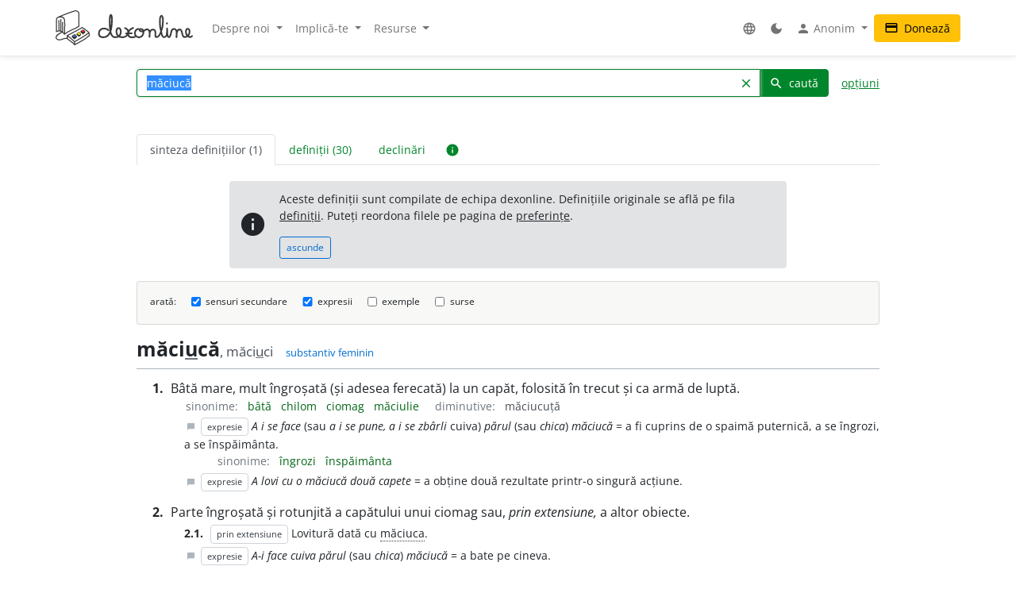

--- FILE ---
content_type: text/html; charset=UTF-8
request_url: http://www.dexonline.ro:8080/intrare/m%EF%BF%BD%EF%BF%BDciuc%EF%BF%BD%EF%BF%BD/32006
body_size: 25422
content:
<!DOCTYPE html> <html> <head> <title> măciucă - definiție și paradigmă | dexonline</title> <meta charset="utf-8"> <meta content="width=device-width, initial-scale=1.0, maximum-scale=3.0, user-scalable=yes" name="viewport"> <meta name="color-scheme" content="light dark"> <script>
  function applyColorScheme() {
        document.documentElement.className = getColorScheme();
  }

  function getColorScheme() {
    var ls = localStorage.getItem('colorScheme');
    if (ls) {
      return ls;
    }
    if (window.matchMedia('(prefers-color-scheme: dark)').matches) {
      return 'dark';
    }
    return 'light';
  }

  function setColorScheme(scheme) {
    localStorage.setItem('colorScheme', scheme);
    applyColorScheme();
  }

  applyColorScheme();

      window.matchMedia("(prefers-color-scheme: dark)").addEventListener(
    'change', applyColorScheme
  );
</script> <meta name="description" content="Dicționar dexonline. Definiții, sinonime, conjugări, declinări, paradigme pentru m��ciuc�� din dicționarele: DEX '09, MDA2, DEX '98, DLRLC, DCR2, NODEX, Șăineanu, ed. VI, Scriban, DOOM 3, DOOM 2, Ortografic, IVO-III, DER, DE, Argou, Sinonime, DGS, Sinonime82, DLR"> <meta property="og:image" content="/img/logo/logo-og.png"> <meta property="og:type" content="website"> <meta property="og:title" content="dexonline"> <link rel="image_src" href="/img/logo/logo-og.png"> <link href="/css/merged/e724c86d4c97d12fd087b09eeebdd781.css?v=20251017212943" rel="stylesheet" type="text/css"> <script src="/js/merged/06aa857d5f18cbfd22b12d237c3d6f49.js?v=20251215002243"></script> <link rel="search" type="application/opensearchdescription+xml" href="https://dexonline.ro/static/download/dex.xml" title="Căutare dexonline.ro"> <link href="https://plus.google.com/100407552237543221945" rel="publisher"> <link rel="alternate" type="application/rss+xml" title="Cuvântul zilei" href="https://dexonline.ro/cuvantul-zilei"> <link rel="icon" type="image/svg+xml" href="/img/favicon.svg"> <link rel="apple-touch-icon" href="/img/apple-touch-icon.png"> </head> <body class="search"> <header> <nav class="navbar navbar-expand-md navbar-light mb-3"> <div class="container"> <a class="navbar-brand order-0" href="/" title="Pagina principală"> <svg xmlns="http://www.w3.org/2000/svg" width="311px" height="78.1px" viewBox="0 0 311 78.1" role="img"> <title>dexonline logo</title> <style> g { stroke: #000; stroke-linecap: round; stroke-linejoin: round; stroke-width: 1.25; } @media (prefers-color-scheme: dark) { g { stroke: #fff; } } </style> <g> <path fill="none" stroke-width="2.25" d="M75.3,50.5c-11.2,8-19.3,12.7-32.4,19.8c-6.1-6.2-9.1-8.9-16.6-13.9c12.7-6.5,20.6-10.1,34.2-18c5.9,4.3,10,6.4,15,11.3 M26.3,56.4l0.3,6.9 M42.8,70.6c0.3,1.2,0.6,4.9,0.7,6.1 M75.6,49.8l0.7,7 M26.6,63.3c6.7,6.5,10.7,6.5,16.5,13.7 M43.5,76.8c2.2-1.2,5.4-2.8,8.1-4.2c4.3-2.1,6.7-4.2,11.1-6.2c6.1-2.8,7.7-6.4,13.5-9.7 M2,47.5c7.8-3.8,14.3,0.7,18.2,6c0-8,0.5-12,0.5-20c0-13.2,0.4-18.7-9.2-18.7c-10,0-9.7,3.4-9.7,14.4C1.9,39.5,2,37.2,2,47.5 M7.5,22.6C7.6,28.2,8,40.5,8,46.1 M12.1,20.5v26.4 M15.8,27.1c0.1,6.4,0.3,18.2,0.3,21.8 M5.7,15.5c14.5-6.7,21.8-9,36.2-13.7c0.9-0.3,3.2-0.9,4.4-0.6 M20.2,53.5c10.2-9.2,21.3-10.1,32.7-17.8 M46.3,1.2c6.7,1.1,6.7,2.9,6.7,13.9c0,7.3,0,13.3,0,20.6 M15.1,48.7c-8.5,3.5-14,8.9-14,11.9c0,4.3,3.9,5.5,8.1,5.5c5.2,0,7.7-3.3,12.9-3.3c1.3,0,3.1,0.1,4.4,0.5"/> <path stroke-width="1.3887" d="M37.5,59.6c1.2,1.7,3.1,2.7,4.6,4.4l0.8-0.4c0,0,3.8-2.2,4.5-2.9l0.3-2.3l-10.1-0.8L37.5,59.6z M48.5,54.6c1.2,1.7,2.7,2.3,4.2,3.9l2.5-1.6c0,0,0.9-0.5,1.6-1.2l0.2-2.3l-8.4-0.9L48.5,54.6z M57.5,48.9c1.2,1.7,2.8,2.8,4.5,4c0,0,1.6-1.1,2.3-1.7c0.7-0.6,1.4-0.8,2.1-1.5l0.2-2.3l-9.1-0.5L57.5,48.9z"/> <path fill="#3e66b0" d="M43.9,54c1.1,1.7,2.5,2.3,3.8,3.9c-2.1,1.4-3.1,2.3-5.5,3.4c-0.1-0.1-4.3-4.1-4.6-4.2l5.9-3.5L43.9,54z"/> <path fill="#fff200" d="M52.8,49.2c1.8,1,3.5,2.3,4.2,3.8c-0.6,1-2.4,2-4.2,3c-0.8-0.9-1.5-1.2-2.5-2c-0.7-0.6-1.7-1-1.7-1.9c0-0.3,0.2-0.4,0.2-0.7C49.8,50.6,51.6,49.8,52.8,49.2z"/> <path fill="#ed1c24" d="M57.6,46.4c1.6-0.8,3.3-2.2,4.7-3.1c1.6,1.2,2.7,2.4,4.4,3.6c-1.1,1.4-2.8,2.2-4.6,3.5C60.4,48.9,59,48,57.6,46.4z"/> <path fill="none" stroke-width="3.7" d="M119.3,44.6c-1.1-1.8-3.6-3.9-11-3.9c-5.8,0-10.2,5.2-10.2,11c0,5.7,4.4,8.6,10.1,8.6c17.5,0,19.4-23,19.4-40.6c0-13.3-4.8-11.8-4.8,0.5c0,4.3,0,6.7,0,11c0,13.1,1.7,29,12.1,29c8.2,0,12.9-4.4,12.9-12.7c0-10.5-10-10.2-10,0.3c0,7.8,5.3,12.4,13.1,12.4c7.5,0,13.5-4.3,13.5-11.9c0-4.3-3.1-7-7-8.6 M175.7,39.4c-6.6,2.2-11.3,7-11.3,14c0,5.5,4.2,7,9.7,7c2.2,0,3.2-0.5,5.4-1.1 M175.7,39.4c-6.6,2.2-11.3,7-11.3,14c0,5.5,4.2,7,9.7,7c2.2,0,3.2-0.5,5.4-1.1 M159.5,51.8c5,0,7.9-0.1,12.9-0.5 M187.2,41.5c-4.9,1.2-7.5,5.3-7.5,10.2c0,4.8,4.3,8.6,9.2,8.6c5.8,0,10.2-5.1,10.2-10.9c0-5.7-2.1-7.9-7-7.7c-2.2,0.3-2.6,2.6-1.1,4c1.5,1.2,3.2,1.6,5.4,1.6c4.6,0,6.2-4.9,10.8-4.9c3.8,0,5.9,4.2,5.9,8c0,3.4-0.3,5.4-0.3,8.8c0-2.8,0.2-4.6,0.2-7.4c0-4.6,3-8.8,7.6-8.8c2.8,0,5.4,2.4,5.4,5.3c0,5.1,0,4.4,0,9.6c0,1.5,1.6,1.9,2.7,1.9c5.7,0,7.4-5.7,9.7-10.8c4-8.9,4.9-15,4.9-24.8c0-17.1-7.1-15.3-7.1,1.1c0,7.8,0.1,12,2.3,19.4c1.8,6.1,1.2,15.3,7.5,15.3c2.8,0,5.6-3.7,6-7c0.8-6.3,0.6-6.6,0.6-12.4c0.3,5.4,0.3,3.8,0.3,6.8c0,15.3,4.6,13.1,5.9,11.2c4.7-6.5,1-17,9.1-17c3.2,0,6.1,2.8,6.1,6c0,4.9,0,7.6,0,12.5c-0.2-7.8,0.2-17.3,7.3-17.3c7.9,0,3,17,10.9,17c6.6,0,11.4-5.5,11.4-12.2c0-8.2-8.4-9.2-8.4,1.3c0,5.4,7.2,14.9,13.9,8.8 M252.4,28.8l-0.1,0.9"/> </g> </svg> </a> <div class="collapse navbar-collapse order-5 order-md-2" id="navMenu"> <ul class="navbar-nav"> <li class="nav-item dropdown"> <a class="nav-link dropdown-toggle" href="#" role="button" data-bs-toggle="dropdown" aria-expanded="false"> Despre noi </a> <ul class="dropdown-menu"> <li> <a href="https://wiki.dexonline.ro/wiki/Informa%C8%9Bii" class="dropdown-item" target="_blank"> Informații </a> </li> <li> <a href="/contact" class="dropdown-item"> Contact </a> </li> <li> <a href="https://blog.dexonline.ro" class="dropdown-item"> Blog </a> </li> <li> <a href="/newsletter" class="dropdown-item"> Newsletter </a> </li> </ul> </li> <li class="nav-item dropdown"> <a class="nav-link dropdown-toggle" href="#" role="button" data-bs-toggle="dropdown" aria-expanded="false"> Implică-te </a> <ul class="dropdown-menu"> <li> <a href="https://wiki.dexonline.ro/wiki/Cum_pute%C8%9Bi_ajuta" class="dropdown-item"> Cum poți ajuta </a> </li> <li> <a href="/top" class="dropdown-item"> Topul voluntarilor </a> </li> </ul> </li> <li class="nav-item dropdown"> <a class="nav-link dropdown-toggle" href="#" role="button" data-bs-toggle="dropdown" aria-expanded="false"> Resurse </a> <ul class="dropdown-menu"> <li> <a href="https://wiki.dexonline.ro/wiki/Abrevieri" class="dropdown-item" target="_blank"> Abrevieri folosite </a> </li> <li> <a href="/articole" class="dropdown-item"> Articole lingvistice </a> </li> <li> <a href="/articol/Ghid_de_exprimare_corect%C4%83" class="dropdown-item"> Ghid de exprimare </a> </li> <li> <a href="/cuvantul-zilei" class="dropdown-item"> Cuvântul zilei </a> </li> <li> <a href="/cuvantul-lunii" class="dropdown-item"> Cuvântul lunii </a> </li> <li> <a href="/cuvinte-aleatorii" class="dropdown-item"> Cuvinte aleatorii </a> </li> <li> <a href="/scrabble" class="dropdown-item"> Scrabble </a> </li> <li> <a href="/unelte" class="dropdown-item"> Unelte </a> </li> <li> <a href="/legaturi" class="dropdown-item"> Legături externe </a> </li> </ul> </li> </ul> <ul class="navbar-nav ms-auto"> <li class="nav-item dropdown"> <a class="nav-link" href="#" role="button" data-bs-toggle="dropdown" aria-expanded="false"> <span class="material-icons ">language</span> </a> <ul class="dropdown-menu"> <li> <a href="/changeLocale?id=en_US.utf8" class="dropdown-item"> <span class="invisible"> <span class="material-icons ">done</span> </span> English </a> </li> <li> <a href="/changeLocale?id=es_ES.utf8" class="dropdown-item"> <span class="invisible"> <span class="material-icons ">done</span> </span> español </a> </li> <li> <a href="/changeLocale?id=hu_HU.utf8" class="dropdown-item"> <span class="invisible"> <span class="material-icons ">done</span> </span> magyar </a> </li> <li> <a href="/changeLocale?id=ro_RO.utf8" class="dropdown-item"> <span > <span class="material-icons ">done</span> </span> română </a> </li> </ul> </li> <li class="nav-item"> <a class="nav-link light-mode-toggle" data-mode="light" href="#" title="modul luminos"> <span class="material-icons ">light_mode</span> </a> <a class="nav-link dark-mode-toggle" data-mode="dark" href="#" title="modul întunecat"> <span class="material-icons ">dark_mode</span> </a> </li> <li class="nav-item dropdown"> <a class="nav-link dropdown-toggle" href="#" role="button" data-bs-toggle="dropdown" aria-expanded="false"> <span class="material-icons ">person</span> Anonim </a> <ul class="dropdown-menu"> <li> <a href="/preferinte" class="dropdown-item"> <span class="material-icons ">settings</span> Preferințe </a> </li> <li> <a href="/autentificare" class="dropdown-item"> <span class="material-icons ">login</span> Autentificare </a> </li> </ul> </li> </ul> </div> <a class="btn btn-warning ms-auto order-3" href="/doneaza"> <span class="material-icons ">credit_card</span> Donează </a> <button class="navbar-toggler order-4" type="button" data-bs-toggle="collapse" data-bs-target="#navMenu" aria-controls="navMenu" aria-expanded="false" aria-label="navigare"> <span class="navbar-toggler-icon"></span> </button> </div> </nav> </header> <div class="container container-narrow"> <main class="row"> <div class="col-md-12"> <section class="search"> <form action="/search.php" name="frm" onsubmit="return searchSubmit()" class="mb-4" id="searchForm"> <div class="d-flex align-items-end align-items-md-center flex-column flex-md-row"> <div class="input-group dropdown"> <input autocapitalize="off" autocomplete="off" class="dropdown-toggle form-control" data-bs-offset="0,0" data-bs-toggle="dropdown" id="searchField" maxlength="50" name="cuv" placeholder="cuvânt" type="text" value="măciucă"> <ul class="dropdown-menu" data-limit="10" data-min-chars="3" id="search-autocomplete"> </ul> <button id="searchClear" class="btn btn-link " type="button"> <span class="material-icons ">clear</span> </button> <button type="submit" value="caută" id="searchButton" class="btn btn-primary"> <span class="material-icons ">search</span> caută </button> </div> <a href="#" id="advancedAnchor" class="ms-3" onclick="return toggle('advSearch')"> opțiuni </a> </div> <div class="row my-2" id="advSearch" style="display: none"> <div class="col-12 col-lg-6"> <input id="source-field-hidden" name="source" type="hidden" value=""> <div class="dropdown" id="source-field"> <button class="btn btn-sm dropdown-toggle w-100" data-bs-toggle="dropdown" type="button"> Toate dicționarele </button> <div class="dropdown-menu w-100"> <div class="dropdown-item"> <input class="form-control w-100" placeholder="alege un dicționar..." type="text"> </div> <div class="source-scrollable"> <a class="dropdown-item" href="#">Toate dicționarele</a> <a class="dropdown-item" data-value="dex09" href="#" title="Dicționarul explicativ al limbii române (ediția a II-a revăzută și adăugită)"> <span> <strong class="me-1">DEX &#039;09</strong> Dicționarul explicativ al limbii române (ediția a II-a revăzută și adăugită) </span> </a> <a class="dropdown-item" data-value="doom3" href="#" title="Dicționar ortografic, ortoepic și morfologic al limbii române, ediția a III-a"> <span> <strong class="me-1">DOOM 3</strong> Dicționar ortografic, ortoepic și morfologic al limbii române, ediția a III-a </span> </a> <a class="dropdown-item" data-value="mda2" href="#" title="Micul dicționar academic, ediția a II-a"> <span> <strong class="me-1">MDA2</strong> Micul dicționar academic, ediția a II-a </span> </a> <a class="dropdown-item" data-value="CADE" href="#" title="Dicționarul enciclopedic ilustrat"> <span> <strong class="me-1">CADE</strong> Dicționarul enciclopedic ilustrat </span> </a> <a class="dropdown-item" data-value="sinonime" href="#" title="Dicționar de sinonime"> <span> <strong class="me-1">Sinonime</strong> Dicționar de sinonime </span> </a> <a class="dropdown-item" data-value="pub" href="#" title="publicitate"> <span> <strong class="me-1">publicitate</strong> publicitate </span> </a> <a class="dropdown-item" data-value="dex16" href="#" title="Dicționarul explicativ al limbii române (ediția a II-a revăzută și adăugită)"> <span> <strong class="me-1">DEX &#039;16</strong> Dicționarul explicativ al limbii române (ediția a II-a revăzută și adăugită) </span> </a> <a class="dropdown-item" data-value="dex12" href="#" title="Dicționarul explicativ al limbii române (ediția a II-a revăzută și adăugită)"> <span> <strong class="me-1">DEX &#039;12</strong> Dicționarul explicativ al limbii române (ediția a II-a revăzută și adăugită) </span> </a> <a class="dropdown-item" data-value="intern" href="#" title="Dicționar intern dexonline"> <span> <strong class="me-1">dexonline</strong> Dicționar intern dexonline </span> </a> <a class="dropdown-item" data-value="dlr" href="#" title="Dicționar al limbii române (Dicționarul Academiei)"> <span> <strong class="me-1">DLR</strong> Dicționar al limbii române (Dicționarul Academiei) </span> </a> <a class="dropdown-item" data-value="DEXI" href="#" title="Dicționar explicativ ilustrat al limbii române"> <span> <strong class="me-1">DEXI</strong> Dicționar explicativ ilustrat al limbii române </span> </a> <a class="dropdown-item" data-value="dex" href="#" title="Dicționarul explicativ al limbii române, ediția a II-a"> <span> <strong class="me-1">DEX &#039;98</strong> Dicționarul explicativ al limbii române, ediția a II-a </span> </a> <a class="dropdown-item" data-value="dex96" href="#" title="Dicționarul explicativ al limbii române, ediția a II-a"> <span> <strong class="me-1">DEX &#039;96</strong> Dicționarul explicativ al limbii române, ediția a II-a </span> </a> <a class="dropdown-item" data-value="dexs88" href="#" title="Supliment la Dicționarul explicativ al limbii române"> <span> <strong class="me-1">DEX-S</strong> Supliment la Dicționarul explicativ al limbii române </span> </a> <a class="dropdown-item" data-value="dex84" href="#" title="Dicționarul explicativ al limbii române"> <span> <strong class="me-1">DEX &#039;84</strong> Dicționarul explicativ al limbii române </span> </a> <a class="dropdown-item" data-value="dex75" href="#" title="Dicționarul explicativ al limbii române"> <span> <strong class="me-1">DEX &#039;75</strong> Dicționarul explicativ al limbii române </span> </a> <a class="dropdown-item" data-value="dlrlc" href="#" title="Dicționarul limbii romîne literare contemporane"> <span> <strong class="me-1">DLRLC</strong> Dicționarul limbii romîne literare contemporane </span> </a> <a class="dropdown-item" data-value="dlrm" href="#" title="Dicționarul limbii române moderne"> <span> <strong class="me-1">DLRM</strong> Dicționarul limbii române moderne </span> </a> <a class="dropdown-item" data-value="mda" href="#" title="Micul dicționar academic"> <span> <strong class="me-1">MDA</strong> Micul dicționar academic </span> </a> <a class="dropdown-item" data-value="doom2" href="#" title="Dicționar ortografic, ortoepic și morfologic al limbii române, ediția a II-a revăzută și adăugită"> <span> <strong class="me-1">DOOM 2</strong> Dicționar ortografic, ortoepic și morfologic al limbii române, ediția a II-a revăzută și adăugită </span> </a> <a class="dropdown-item" data-value="doom" href="#" title="Dicționar ortografic, ortoepic și morfologic al limbii române"> <span> <strong class="me-1">DOOM</strong> Dicționar ortografic, ortoepic și morfologic al limbii române </span> </a> <a class="dropdown-item" data-value="dor" href="#" title="Marele dicționar ortografic al limbii române"> <span> <strong class="me-1">DOR</strong> Marele dicționar ortografic al limbii române </span> </a> <a class="dropdown-item" data-value="do" href="#" title="Dicționar ortografic al limbii române"> <span> <strong class="me-1">Ortografic</strong> Dicționar ortografic al limbii române </span> </a> <a class="dropdown-item" data-value="dmlr" href="#" title="Dictionnaire morphologique de la langue roumaine"> <span> <strong class="me-1">DMLR</strong> Dictionnaire morphologique de la langue roumaine </span> </a> <a class="dropdown-item" data-value="DGS" href="#" title="Dicționar General de Sinonime al Limbii Române"> <span> <strong class="me-1">DGS</strong> Dicționar General de Sinonime al Limbii Române </span> </a> <a class="dropdown-item" data-value="Sinonime82" href="#" title="Dicționarul de sinonime al limbii române"> <span> <strong class="me-1">Sinonime82</strong> Dicționarul de sinonime al limbii române </span> </a> <a class="dropdown-item" data-value="das" href="#" title="Dicționar analogic și de sinonime al limbii române"> <span> <strong class="me-1">DAS</strong> Dicționar analogic și de sinonime al limbii române </span> </a> <a class="dropdown-item" data-value="antonime" href="#" title="Dicționar de antonime"> <span> <strong class="me-1">Antonime</strong> Dicționar de antonime </span> </a> <a class="dropdown-item" data-value="dn" href="#" title="Dicționar de neologisme"> <span> <strong class="me-1">DN</strong> Dicționar de neologisme </span> </a> <a class="dropdown-item" data-value="mdn08" href="#" title="Marele dicționar de neologisme (ediția a 10-a, revăzută, augmentată și actualizată)"> <span> <strong class="me-1">MDN &#039;08</strong> Marele dicționar de neologisme (ediția a 10-a, revăzută, augmentată și actualizată) </span> </a> <a class="dropdown-item" data-value="mdn00" href="#" title="Marele dicționar de neologisme"> <span> <strong class="me-1">MDN &#039;00</strong> Marele dicționar de neologisme </span> </a> <a class="dropdown-item" data-value="dcr2" href="#" title="Dicționar de cuvinte recente, ediția a II-a"> <span> <strong class="me-1">DCR2</strong> Dicționar de cuvinte recente, ediția a II-a </span> </a> <a class="dropdown-item" data-value="dlrc" href="#" title="Dicționar al limbii române contemporane"> <span> <strong class="me-1">DLRC</strong> Dicționar al limbii române contemporane </span> </a> <a class="dropdown-item" data-value="der" href="#" title="Dicționarul etimologic român"> <span> <strong class="me-1">DER</strong> Dicționarul etimologic român </span> </a> <a class="dropdown-item" data-value="ger" href="#" title="Etimologii romînești"> <span> <strong class="me-1">GER</strong> Etimologii romînești </span> </a> <a class="dropdown-item" data-value="gaer" href="#" title="Alte etimologii românești"> <span> <strong class="me-1">GAER</strong> Alte etimologii românești </span> </a> <a class="dropdown-item" data-value="dei" href="#" title="Dicționar enciclopedic ilustrat"> <span> <strong class="me-1">DEI</strong> Dicționar enciclopedic ilustrat </span> </a> <a class="dropdown-item" data-value="nodex" href="#" title="Noul dicționar explicativ al limbii române"> <span> <strong class="me-1">NODEX</strong> Noul dicționar explicativ al limbii române </span> </a> <a class="dropdown-item" data-value="dlrlv" href="#" title="Dicționarul limbii române literare vechi (1640-1780) - Termeni regionali"> <span> <strong class="me-1">DLRLV</strong> Dicționarul limbii române literare vechi (1640-1780) - Termeni regionali </span> </a> <a class="dropdown-item" data-value="dar" href="#" title="Dicționar de arhaisme și regionalisme"> <span> <strong class="me-1">DAR</strong> Dicționar de arhaisme și regionalisme </span> </a> <a class="dropdown-item" data-value="dsl" href="#" title="Dicționar General de Științe. Științe ale limbii"> <span> <strong class="me-1">DSL</strong> Dicționar General de Științe. Științe ale limbii </span> </a> <a class="dropdown-item" data-value="dgssl" href="#" title="Dicționar general de științe. Științe ale limbii"> <span> <strong class="me-1">DGSSL</strong> Dicționar general de științe. Științe ale limbii </span> </a> <a class="dropdown-item" data-value="mitologică" href="#" title="Mic dicționar mitologic greco-roman"> <span> <strong class="me-1">Mitologic</strong> Mic dicționar mitologic greco-roman </span> </a> <a class="dropdown-item" data-value="dulr6" href="#" title="Dicționar universal al limbei române, ediția a VI-a"> <span> <strong class="me-1">Șăineanu, ed. VI</strong> Dicționar universal al limbei române, ediția a VI-a </span> </a> <a class="dropdown-item" data-value="scriban" href="#" title="Dicționaru limbii românești"> <span> <strong class="me-1">Scriban</strong> Dicționaru limbii românești </span> </a> <a class="dropdown-item" data-value="dgl" href="#" title="Dicționar al greșelilor de limbă"> <span> <strong class="me-1">DGL</strong> Dicționar al greșelilor de limbă </span> </a> <a class="dropdown-item" data-value="dps" href="#" title="Dicționar de termeni – Sedimentologie - Petrologie sedimentară - Sisteme depoziționale"> <span> <strong class="me-1">Petro-Sedim</strong> Dicționar de termeni – Sedimentologie - Petrologie sedimentară - Sisteme depoziționale </span> </a> <a class="dropdown-item" data-value="gta" href="#" title="Glosar de termeni aviatici"> <span> <strong class="me-1">GTA</strong> Glosar de termeni aviatici </span> </a> <a class="dropdown-item" data-value="dge" href="#" title="Dicționar gastronomic explicativ"> <span> <strong class="me-1">DGE</strong> Dicționar gastronomic explicativ </span> </a> <a class="dropdown-item" data-value="dtm" href="#" title="Dicționar de termeni muzicali"> <span> <strong class="me-1">DTM</strong> Dicționar de termeni muzicali </span> </a> <a class="dropdown-item" data-value="religios" href="#" title="Dicționar religios"> <span> <strong class="me-1">D.Religios</strong> Dicționar religios </span> </a> <a class="dropdown-item" data-value="argou" href="#" title="Dicționar de argou al limbii române"> <span> <strong class="me-1">Argou</strong> Dicționar de argou al limbii române </span> </a> <a class="dropdown-item" data-value="dram3" href="#" title="Dicționar de regionalisme și arhaisme din Maramureș, ediția a treia"> <span> <strong class="me-1">DRAM 2021</strong> Dicționar de regionalisme și arhaisme din Maramureș, ediția a treia </span> </a> <a class="dropdown-item" data-value="dram15" href="#" title="Dicționar de regionalisme și arhaisme din Maramureș, ediția a doua"> <span> <strong class="me-1">DRAM 2015</strong> Dicționar de regionalisme și arhaisme din Maramureș, ediția a doua </span> </a> <a class="dropdown-item" data-value="dram" href="#" title="Dicționar de regionalisme și arhaisme din Maramureș"> <span> <strong class="me-1">DRAM</strong> Dicționar de regionalisme și arhaisme din Maramureș </span> </a> <a class="dropdown-item" data-value="de" href="#" title="Dicționar enciclopedic"> <span> <strong class="me-1">DE</strong> Dicționar enciclopedic </span> </a> <a class="dropdown-item" data-value="dtl" href="#" title="Dicționar de termeni lingvistici"> <span> <strong class="me-1">DTL</strong> Dicționar de termeni lingvistici </span> </a> <a class="dropdown-item" data-value="dmg" href="#" title="Dicționar de matematici generale"> <span> <strong class="me-1">DMG</strong> Dicționar de matematici generale </span> </a> <a class="dropdown-item" data-value="don" href="#" title="Dicționar Onomastic Romînesc"> <span> <strong class="me-1">Onomastic</strong> Dicționar Onomastic Romînesc </span> </a> <a class="dropdown-item" data-value="meo" href="#" title="Mică Enciclopedie Onomastică"> <span> <strong class="me-1">MEO</strong> Mică Enciclopedie Onomastică </span> </a> <a class="dropdown-item" data-value="DifSem" href="#" title="Dificultăți semantice"> <span> <strong class="me-1">DifSem</strong> Dificultăți semantice </span> </a> <a class="dropdown-item" data-value="neoficial" href="#" title="Definiții ale unor cuvinte care nu există în alte dicționare"> <span> <strong class="me-1">Neoficial</strong> Definiții ale unor cuvinte care nu există în alte dicționare </span> </a> <a class="dropdown-item" data-value="dendrofloricol" href="#" title="Dicționar dendrofloricol"> <span> <strong class="me-1">DFL</strong> Dicționar dendrofloricol </span> </a> <a class="dropdown-item" data-value="dlra" href="#" title="Dicționar al limbii române actuale (ediția a II-a revăzută și adăugită)"> <span> <strong class="me-1">DLRA</strong> Dicționar al limbii române actuale (ediția a II-a revăzută și adăugită) </span> </a> <a class="dropdown-item" data-value="dets" href="#" title="Dicționar etimologic de termeni științifici"> <span> <strong class="me-1">DETS</strong> Dicționar etimologic de termeni științifici </span> </a> <a class="dropdown-item" data-value="dfs" href="#" title="Dicționarul figurilor de stil"> <span> <strong class="me-1">DFS</strong> Dicționarul figurilor de stil </span> </a> <a class="dropdown-item" data-value="dan" href="#" title="Dicționarul Actualizat de Neologisme"> <span> <strong class="me-1">DAN</strong> Dicționarul Actualizat de Neologisme </span> </a> <a class="dropdown-item" data-value="lex.ro" href="#" title="Legislația României"> <span> <strong class="me-1">Legi România</strong> Legislația României </span> </a> <a class="dropdown-item" data-value="lex.md" href="#" title="Legislația Republicii Moldova"> <span> <strong class="me-1">Legi Moldova</strong> Legislația Republicii Moldova </span> </a> <a class="dropdown-item" data-value="psi" href="#" title="Dicționar de psihologie"> <span> <strong class="me-1">psi</strong> Dicționar de psihologie </span> </a> <a class="dropdown-item" data-value="mdo" href="#" title="Mic Dicționar Ortografic"> <span> <strong class="me-1">MDO</strong> Mic Dicționar Ortografic </span> </a> <a class="dropdown-item" data-value="dex-scolar" href="#" title="Dicționar explicativ școlar"> <span> <strong class="me-1">DEX-școlar</strong> Dicționar explicativ școlar </span> </a> <a class="dropdown-item" data-value="ivo3" href="#" title="Îndreptar și vocabular ortografic (ediția a III-a, revăzută și completată)"> <span> <strong class="me-1">IVO-III</strong> Îndreptar și vocabular ortografic (ediția a III-a, revăzută și completată) </span> </a> <a class="dropdown-item" data-value="din" href="#" title="Dicționar normativ al limbii române ortografic, ortoepic, morfologic și practic"> <span> <strong class="me-1">DIN</strong> Dicționar normativ al limbii române ortografic, ortoepic, morfologic și practic </span> </a> <a class="dropdown-item" data-value="terminologie-literara" href="#" title="Mic dicționar îndrumător în terminologia literară"> <span> <strong class="me-1">MDTL</strong> Mic dicționar îndrumător în terminologia literară </span> </a> <a class="dropdown-item" data-value="cecc" href="#" title="Dicționar de cuvinte, expresii, citate celebre"> <span> <strong class="me-1">CECC</strong> Dicționar de cuvinte, expresii, citate celebre </span> </a> <a class="dropdown-item" data-value="expert" href="#" title="Dicționar de citate din experți"> <span> <strong class="me-1">expert</strong> Dicționar de citate din experți </span> </a> <a class="dropdown-item" data-value="derc" href="#" title="Dicționar de expresii românești în contexte"> <span> <strong class="me-1">DERC</strong> Dicționar de expresii românești în contexte </span> </a> <a class="dropdown-item" data-value="dlr-tom01" href="#" title="Dicționarul limbii române - tomul I (ediție anastatică)"> <span> <strong class="me-1">DLR - tomul I</strong> Dicționarul limbii române - tomul I (ediție anastatică) </span> </a> <a class="dropdown-item" data-value="dlr-tom02" href="#" title="Dicționarul limbii române - tomul II (ediție anastatică)"> <span> <strong class="me-1">DLR - tomul II</strong> Dicționarul limbii române - tomul II (ediție anastatică) </span> </a> <a class="dropdown-item" data-value="dlr-tom03" href="#" title="Dicționarul limbii române - tomul III (ediție anastatică)"> <span> <strong class="me-1">DLR - tomul III</strong> Dicționarul limbii române - tomul III (ediție anastatică) </span> </a> <a class="dropdown-item" data-value="dlr-tom04" href="#" title="Dicționarul limbii române - tomul IV (ediție anastatică)"> <span> <strong class="me-1">DLR - tomul IV</strong> Dicționarul limbii române - tomul IV (ediție anastatică) </span> </a> <a class="dropdown-item" data-value="dlr-tom05" href="#" title="Dicționarul limbii române - tomul V (ediție anastatică)"> <span> <strong class="me-1">DLR - tomul V</strong> Dicționarul limbii române - tomul V (ediție anastatică) </span> </a> <a class="dropdown-item" data-value="dlr-tom06" href="#" title="Dicționarul limbii române - tomul VI (ediție anastatică)"> <span> <strong class="me-1">DLR - tomul VI</strong> Dicționarul limbii române - tomul VI (ediție anastatică) </span> </a> <a class="dropdown-item" data-value="dlr-tom07" href="#" title="Dicționarul limbii române - tomul VII (ediție anastatică)"> <span> <strong class="me-1">DLR - tomul VII</strong> Dicționarul limbii române - tomul VII (ediție anastatică) </span> </a> <a class="dropdown-item" data-value="dlr-tom08" href="#" title="Dicționarul limbii române - tomul VIII (ediție anastatică)"> <span> <strong class="me-1">DLR - tomul VIII</strong> Dicționarul limbii române - tomul VIII (ediție anastatică) </span> </a> <a class="dropdown-item" data-value="dlr-tom09" href="#" title="Dicționarul limbii române - tomul IX (ediție anastatică)"> <span> <strong class="me-1">DLR - tomul IX</strong> Dicționarul limbii române - tomul IX (ediție anastatică) </span> </a> <a class="dropdown-item" data-value="dlr-tom10" href="#" title="Dicționarul limbii române - tomul X - N–O (ediție anastatică)"> <span> <strong class="me-1">DLR - tomul X</strong> Dicționarul limbii române - tomul X - N–O (ediție anastatică) </span> </a> <a class="dropdown-item" data-value="dlr-tom11" href="#" title="Dicționarul limbii române - tomul XI (ediție anastatică)"> <span> <strong class="me-1">DLR - tomul XI</strong> Dicționarul limbii române - tomul XI (ediție anastatică) </span> </a> <a class="dropdown-item" data-value="dlr-tom12" href="#" title="Dicționarul limbii române - tomul XII (ediție anastatică)"> <span> <strong class="me-1">DLR - tomul XII</strong> Dicționarul limbii române - tomul XII (ediție anastatică) </span> </a> <a class="dropdown-item" data-value="dlr-tom13" href="#" title="Dicționarul limbii române - tomul XIII (ediție anastatică)"> <span> <strong class="me-1">DLR - tomul XIII</strong> Dicționarul limbii române - tomul XIII (ediție anastatică) </span> </a> <a class="dropdown-item" data-value="dlr-tom14" href="#" title="Dicționarul limbii române - tomul XIV (ediție anastatică)"> <span> <strong class="me-1">DLR - tomul XIV</strong> Dicționarul limbii române - tomul XIV (ediție anastatică) </span> </a> <a class="dropdown-item" data-value="dlr-tom15" href="#" title="Dicționarul limbii române - tomul XV (ediție anastatică)"> <span> <strong class="me-1">DLR - tomul XV</strong> Dicționarul limbii române - tomul XV (ediție anastatică) </span> </a> <a class="dropdown-item" data-value="dlr-tom16" href="#" title="Dicționarul limbii române - tomul XVI (ediție anastatică)"> <span> <strong class="me-1">DLR - tomul XVI</strong> Dicționarul limbii române - tomul XVI (ediție anastatică) </span> </a> <a class="dropdown-item" data-value="dlr-tom17" href="#" title="Dicționarul limbii române - tomul XVII (ediție anastatică)"> <span> <strong class="me-1">DLR - tomul XVII</strong> Dicționarul limbii române - tomul XVII (ediție anastatică) </span> </a> <a class="dropdown-item" data-value="dlr-tom18" href="#" title="Dicționarul limbii române - tomul XVIII (ediție anastatică)"> <span> <strong class="me-1">DLR - tomul XVIII</strong> Dicționarul limbii române - tomul XVIII (ediție anastatică) </span> </a> <a class="dropdown-item" data-value="dlr-tom19" href="#" title="Dicționarul limbii române - tomul XIX (ediție anastatică)"> <span> <strong class="me-1">DLR - tomul XIX</strong> Dicționarul limbii române - tomul XIX (ediție anastatică) </span> </a> <a class="dropdown-item" data-value="dcr3" href="#" title="Dicționar de cuvinte recente, ediția a III-a"> <span> <strong class="me-1">DCR3</strong> Dicționar de cuvinte recente, ediția a III-a </span> </a> </div> </div> </div> </div> <div class="col-12 col-lg-6 d-flex align-items-lg-center"> <div class="form-check flex-grow-1" > <input id="cb-697106df8b9b9" type="checkbox" class="form-check-input " name="text" > <label for="cb-697106df8b9b9" class="form-check-label" > Caută în tot textul definițiilor </label> </div> <a href="https://wiki.dexonline.ro/wiki/Ajutor_pentru_căutare" target="_blank"> <span class="material-icons ">help</span> ajutor </a> </div> </div> </form> </section> <section class="banner-section" data-placement="default"> <ins id="revive-container" data-revive-zoneid="" data-revive-id="f5bd0e4f25d7142abd5ac52d3d518b1c"></ins> <script>
  reviveInit({"url":"https:\/\/dexonline.ro\/revive\/www\/delivery\/asyncjs.php","id":"f5bd0e4f25d7142abd5ac52d3d518b1c","sizes":[[2184,270,14],[1456,180,13],[728,90,1],[364,45,12],[320,50,2]],"maxHeight":0.25});
</script> </section> <ul class="nav nav-tabs" role="tablist"> <li class="nav-item" role="presentation"> <button aria-controls="tab_2" aria-selected="true" class="nav-link active" data-bs-target="#tab_2" data-bs-toggle="tab" data-permalink="/intrare/m%EF%BF%BD%EF%BF%BDciuc%EF%BF%BD%EF%BF%BD/32006/sinteza" role="tab" type="button"> sinteza definițiilor (1) </button> </li> <li class="nav-item" role="presentation"> <button aria-controls="tab_0" aria-selected="false" class="nav-link " data-bs-target="#tab_0" data-bs-toggle="tab" data-permalink="/intrare/m%EF%BF%BD%EF%BF%BDciuc%EF%BF%BD%EF%BF%BD/32006/definitii" role="tab" type="button"> definiții (30) </button> </li> <li class="nav-item" role="presentation"> <button aria-controls="tab_1" aria-selected="false" class="nav-link " data-bs-target="#tab_1" data-bs-toggle="tab" data-permalink="/intrare/m%EF%BF%BD%EF%BF%BDciuc%EF%BF%BD%EF%BF%BD/32006/paradigma" role="tab" type="button"> declinări </button> </li> <li class="align-self-center ms-2"> <a id="tabAdvertiser" href="#"> <span class="material-icons ">info</span> </a> </li> </ul> <div class="tab-content"> <div role="tabpanel" class="tab-pane " id="tab_0"> <h5> 30 de definiții pentru <span class="entryName">măciucă</span> <span class="tagList"> </span> </h5> <ul class="d-inline list-inline ms-2"> <li class="list-inline-item"> <a class="cat-link" href="#cat-1"> explicative DEX </a> <span class="text-muted">(12)</span> </li> <li class="list-inline-item"> <a class="cat-link" href="#cat-2"> ortografice DOOM </a> <span class="text-muted">(5)</span> </li> <li class="list-inline-item"> <a class="cat-link" href="#cat-4"> etimologice </a> <span class="text-muted">(1)</span> </li> <li class="list-inline-item"> <a class="cat-link" href="#cat-6"> enciclopedice </a> <span class="text-muted">(1)</span> </li> <li class="list-inline-item"> <a class="cat-link" href="#cat-7"> argou </a> <span class="text-muted">(4)</span> </li> <li class="list-inline-item"> <a class="cat-link" href="#cat-8"> sinonime </a> <span class="text-muted">(5)</span> </li> <li class="list-inline-item"> <a class="cat-link" href="#cat-999"> tezaur </a> <span class="text-muted">(2)</span> </li> </ul> <div class="callout callout-secondary mt-5" id="cat-1"> <h3>Explicative DEX</h3> </div> <div class=" defWrapper "> <p class="mb-2 read-more" data-read-more-lines="15"> <span class="def" title="Clic pentru a naviga la acest cuvânt"> <b>MĂCI<span class="tonic-accent">U</span>CĂ,</b> <i>măciuci,</i> <abbr class="abbrev" data-bs-toggle="popover" data-bs-content="substantiv feminin">s. f.</abbr> <b>1.</b> Bâtă mare, mult îngroșată (și adesea ferecată) la un capăt, folosită în trecut și ca armă de luptă; chilom; măciulie. ◊ <abbr class="abbrev" data-bs-toggle="popover" data-bs-content="expresie">Expr.</abbr> <i>A i se face</i> (sau <i>a i se pune, a i se zbârli</i> cuiva) <i>părul</i> (sau <i>chica) măciucă</i> = a fi cuprins de o spaimă puternică, a se îngrozi, a se înspăimânta. <b>2.</b> Parte îngroșată și rotunjită a capătului unui ciomag sau, <i><abbr class="abbrev" data-bs-toggle="popover" data-bs-content="prin extensiune">p. ext.</abbr>,</i> a altor obiecte. ♦ <abbr class="abbrev" data-bs-toggle="popover" data-bs-content="prin extensiune">P. ext.</abbr> Lovitură dată cu măciuca (<b>1</b>). <b>3.</b> (<abbr class="abbrev" data-bs-toggle="popover" data-bs-content="botanică">Bot.</abbr>; <abbr class="abbrev" data-bs-toggle="popover" data-bs-content="popular">pop.</abbr>) Capsulă. <b>4.</b> (Sport) Obiect de forma unei măciuci (<b>1</b>) cu care se execută exerciții de mobilitate, de îndemânare etc. într-una din probele de gimnastică ritmică. – <abbr class="abbrev" data-bs-toggle="popover" data-bs-content="limba latină">Lat.</abbr> <b>*matteuca.</b> </span> </p> <div class="defDetails small text-muted"> <ul class="list-inline mb-0 "> <li class="list-inline-item"> sursa: <a class="ref" href="/sursa/dex09" title="Dicționarul explicativ al limbii române (ediția a II-a revăzută și adăugită), 2009" >DEX &#039;09 (2009) </a> </li> <li class="list-inline-item"> adăugată de <a href="/utilizator/LauraGellner">LauraGellner</a> </li> <li class="list-inline-item dropup"> <a href="#" class="dropdown-toggle" data-bs-toggle="dropdown"> acțiuni </a> <ul class="dropdown-menu"> <li> <a href="/definitie/măciucă/886487" class="dropdown-item" title="link direct către această definiție"> <span class="material-icons ">link</span> permalink </a> </li> </ul> </li> </ul> <div id="typoModal" class="modal fade" tabindex="-1" role="dialog"> <div class="modal-dialog"> <div class="modal-content"> <form id="typoHtmlForm" method="post" onsubmit="return submitTypoForm();"> <div class="modal-header"> <h4 class="modal-title">Semnalează o greșeală</h4> <button type="button" class="btn-close" data-bs-dismiss="modal" aria-label="Close"> </button> </div> <div class="modal-body"> <textarea
              class="form-control"
              id="typoTextarea"
              cols="40"
              rows="3"
              maxlength="400"
              placeholder="vă rugăm descrieți problema în maximum 400 de caractere"
            ></textarea> <input type="hidden" name="definitionId" value=""> <p class="mt-3">Note:</p> <ul> <li> <strong> Unele dicționare (de exemplu <em>Scriban</em>) folosesc grafia veche. Aceasta nu este o greșeală de tipar. </strong> </li> <li> În general, preluăm definițiile fără modificări, dar putem face comentarii pe marginea lor. Vă rugăm să nu ne semnalați greșeli semantice decât în situații evidente. </li> </ul> </div> <div class="modal-footer"> <button class="btn btn-primary" id="typoSubmit" type="submit">trimite</button> <button class="btn btn-link" data-bs-dismiss="modal">anulează</button> </div> </form> </div> </div> </div> <div id="typoConfModal" class="modal fade" tabindex="-1" role="dialog"> <div class="modal-dialog"> <div class="modal-content"> <div class="modal-header"> <h4 class="modal-title">Semnalează o greșeală</h4> <button type="button" class="btn-close" data-bs-dismiss="modal" aria-label="Close"> </button> </div> <div class="modal-body"> Vă mulțumim pentru semnalare! </div> <div class="modal-footer"> <button class="btn btn-link" data-bs-dismiss="modal">închide</button> </div> </div> </div> </div> <script>
    $(function() {
      $('#typoModal, #typoConfModal').detach().appendTo('body');
    });
  </script> </div> </div> <div class=" defWrapper "> <p class="mb-2 read-more" data-read-more-lines="15"> <span class="def" title="Clic pentru a naviga la acest cuvânt"> <b><i>măciu<span class="tonic-accent">c</span>ă</i></b> <i><abbr class="abbrev" data-bs-toggle="popover" data-bs-content="substantiv feminin">sf</abbr></i> [<abbr class="abbrev" data-bs-toggle="popover" data-bs-content="atestare(a)">At:</abbr> DOSOFTEI, V. S. octombrie 85<sup>r</sup>/17 / <abbr class="abbrev" data-bs-toggle="popover" data-bs-content="variantă, variante(le)">V:</abbr> (<abbr class="abbrev" data-bs-toggle="popover" data-bs-content="regional">reg</abbr>) <b><i>~io<span class="tonic-accent">a</span>că, mocio<span class="tonic-accent">a</span>că, moc~</i></b> / <abbr class="abbrev" data-bs-toggle="popover" data-bs-content="plural">Pl</abbr>: <i>~<span class="tonic-accent">u</span>ci,</i> (<abbr class="abbrev" data-bs-toggle="popover" data-bs-content="învechit">înv</abbr>) <i>~<span class="tonic-accent">u</span>ce</i> / <abbr class="abbrev" data-bs-toggle="popover" data-bs-content="etimologie, etimologia">E:</abbr> <abbr class="abbrev" data-bs-toggle="popover" data-bs-content="moștenit din latinescul">ml</abbr> <b><i>*matteuca</i></b>] <b>1</b> Bâtă lungă și groasă, cu măciulie la unul dintre capete, uneori ferecată, folosită în trecut ca armă de luptă <abbr class="abbrev" data-bs-toggle="popover" data-bs-content="sinonim">Si:</abbr> <i>mai<sup>2</sup></i> (<b>6</b>) <abbr class="abbrev" data-bs-toggle="popover" data-bs-content="exprimă asociația semantică">Vz</abbr> <i>ciomag, fuște, ghioagă</i>. <b>2</b> (<abbr class="abbrev" data-bs-toggle="popover" data-bs-content="popular și familiar">Pfm</abbr>; <abbr class="abbrev" data-bs-toggle="popover" data-bs-content="în expresia">îe</abbr>) <b>A i se face</b> (sau <b>a i se pune, a i se zburli cuiva</b>) <b>părul</b> (sau <b>chica</b>) ~ (<b>în</b> sau <b>pe cap</b>) A fi cuprins de o spaimă puternică <abbr class="abbrev" data-bs-toggle="popover" data-bs-content="sinonim">Si:</abbr> <i>a se îngrozi, a se înspăimânta.</i> <b>3</b> (<abbr class="abbrev" data-bs-toggle="popover" data-bs-content="regional">Reg</abbr>) Mai<sup>2</sup> de bătut rufe, pământ, pari <abbr class="abbrev" data-bs-toggle="popover" data-bs-content="etcaetera">etc.</abbr> <b>4</b> (<abbr class="abbrev" data-bs-toggle="popover" data-bs-content="regional">Reg</abbr>) Mai<sup>2</sup> al tâmplarului. <b>5</b> (<abbr class="abbrev" data-bs-toggle="popover" data-bs-content="regional">Reg</abbr>) Baston. <b>6</b> (<abbr class="abbrev" data-bs-toggle="popover" data-bs-content="regional">Reg</abbr>) Băț cu care se duce o sarcină pe umăr. <b>7</b> (<abbr class="abbrev" data-bs-toggle="popover" data-bs-content="regional">Reg</abbr>) Par. <b>8</b> (<abbr class="abbrev" data-bs-toggle="popover" data-bs-content="prin restricție">Prc</abbr>) Parte îngroșată a unei măciuci (<b>1</b>), a unui baston <abbr class="abbrev" data-bs-toggle="popover" data-bs-content="etcaetera">etc.</abbr> <abbr class="abbrev" data-bs-toggle="popover" data-bs-content="sinonim">Si:</abbr> <i>măciulie</i> (<b>1</b>). <b>9</b> (<abbr class="abbrev" data-bs-toggle="popover" data-bs-content="regional">Reg</abbr>) Prânel la fus. <b>10</b> Lovitură dată cu măciuca (<b>1</b>). <b>11</b> (<abbr class="abbrev" data-bs-toggle="popover" data-bs-content="regional">Reg</abbr>) Parte îngroșată a unor plante. <b>12</b> (<abbr class="abbrev" data-bs-toggle="popover" data-bs-content="regional">Reg</abbr>) Plaz al plugului. <b>13</b> (<abbr class="abbrev" data-bs-toggle="popover" data-bs-content="botanică">Bot</abbr>; <abbr class="abbrev" data-bs-toggle="popover" data-bs-content="regional">reg</abbr>; <abbr class="abbrev" data-bs-toggle="popover" data-bs-content="la plural">lpl</abbr>) Cârciumărese (<i>Zinnia elegans)</i>. <b>14</b> (<abbr class="abbrev" data-bs-toggle="popover" data-bs-content="botanică">Bot</abbr>; <abbr class="abbrev" data-bs-toggle="popover" data-bs-content="regional">reg</abbr>; <abbr class="abbrev" data-bs-toggle="popover" data-bs-content="în compusul">îc</abbr>) <b>~ca-ciobanului</b> Rostogol (<i>Echinops sphaerocephalus</i>). <b>15</b> (<abbr class="abbrev" data-bs-toggle="popover" data-bs-content="botanică">Bot</abbr>; <abbr class="abbrev" data-bs-toggle="popover" data-bs-content="regional">reg</abbr>; <abbr class="abbrev" data-bs-toggle="popover" data-bs-content="în aceeași expresie">îae</abbr>) Tătarnică (<i>Echinops commutatus</i>). <b>16</b> (<abbr class="abbrev" data-bs-toggle="popover" data-bs-content="argou, argotic">Arg</abbr>) Penis. </span> </p> <div class="defDetails small text-muted"> <ul class="list-inline mb-0 "> <li class="list-inline-item"> sursa: <a class="ref" href="/sursa/mda2" title="Micul dicționar academic, ediția a II-a, 2010" >MDA2 (2010) </a> </li> <li class="list-inline-item"> adăugată de <a href="/utilizator/blaurb.">blaurb.</a> </li> <li class="list-inline-item dropup"> <a href="#" class="dropdown-toggle" data-bs-toggle="dropdown"> acțiuni </a> <ul class="dropdown-menu"> <li> <a href="/definitie/măciucă/1132019" class="dropdown-item" title="link direct către această definiție"> <span class="material-icons ">link</span> permalink </a> </li> </ul> </li> </ul> </div> </div> <div class=" defWrapper "> <p class="mb-2 read-more" data-read-more-lines="15"> <span class="def" title="Clic pentru a naviga la acest cuvânt"> <b>MĂCI<span class="tonic-accent">U</span>CĂ,</b> <i>măciuci,</i> <abbr class="abbrev" data-bs-toggle="popover" data-bs-content="substantiv feminin">s. f.</abbr> <b>1.</b> Bâtă mare, mult îngroșată (și adesea ferecată) la un capăt; chilom; măciulie. ◊ <abbr class="abbrev" data-bs-toggle="popover" data-bs-content="expresie">Expr.</abbr> <i>A i se face</i> (sau <i>a i se pune, a i se zbârli</i> cuiva) <i>părul</i> (sau <i>chica) măciucă</i> = a fi cuprins de o spaimă puternică, a se îngrozi, a se înspăimânta. <b>2.</b> Parte îngroșată și rotunjită a capătului unui ciomag sau, <i><abbr class="abbrev" data-bs-toggle="popover" data-bs-content="prin extensiune">p. ext.</abbr>,</i> a altor obiecte. ♦ <abbr class="abbrev" data-bs-toggle="popover" data-bs-content="prin extensiune">P. ext.</abbr> Lovitură dată cu măciuca (<b>1</b>). <b>3.</b> (<abbr class="abbrev" data-bs-toggle="popover" data-bs-content="botanică">Bot.</abbr>; <abbr class="abbrev" data-bs-toggle="popover" data-bs-content="popular">pop.</abbr>) Capsulă. <b>4.</b> (Sport) Aparat de gimnastică, de forma unei măciuci (<b>1</b>), cu care se execută exerciții de mobilitate, de îndemânare etc. – <abbr class="abbrev" data-bs-toggle="popover" data-bs-content="limba latină">Lat.</abbr> <b>*matteuca.</b> </span> </p> <div class="defDetails small text-muted"> <ul class="list-inline mb-0 "> <li class="list-inline-item"> sursa: <a class="ref" href="/sursa/dex" title="Dicționarul explicativ al limbii române, ediția a II-a, 1998" >DEX &#039;98 (1998) </a> </li> <li class="list-inline-item"> adăugată de <a href="/utilizator/claudia">claudia</a> </li> <li class="list-inline-item dropup"> <a href="#" class="dropdown-toggle" data-bs-toggle="dropdown"> acțiuni </a> <ul class="dropdown-menu"> <li> <a href="/definitie/măciucă/23575" class="dropdown-item" title="link direct către această definiție"> <span class="material-icons ">link</span> permalink </a> </li> </ul> </li> </ul> </div> </div> <div class=" defWrapper "> <p class="mb-2 read-more" data-read-more-lines="15"> <span class="def" title="Clic pentru a naviga la acest cuvânt"> <b>MĂCI<span class="tonic-accent">U</span>CĂ,</b> <i>măciuci,</i> <abbr class="abbrev" data-bs-toggle="popover" data-bs-content="substantiv feminin">s. f.</abbr> <b>1.</b> Capătul bulbucat al unui ciomag (provenind dintr-un nod bine rotunjit); <span class="spaced"><abbr class="abbrev" data-bs-toggle="popover" data-bs-content="prin extensiune">p. ext.</abbr></span> capătul îngroșat și rotunjit al altor obiecte. <i>Un băț de rădăcină cu măciuca cît un pumn de copil se înălța în aer lîngă Miron Iuga.</i> <span class="small-caps-l"><abbr class="abbrev" data-bs-toggle="popover" data-bs-content="Liviu Rebreanu, <i>Răscoala</i>. Vol. I-II. [București], Editura «Adevărul», [1932].">REBREANU, R.</abbr></span> II 197. <i>La cap măciucă, La coadă măciucă, La mijloc nemică</i> (Furnica). <span class="small-caps-l"><abbr class="abbrev" data-bs-toggle="popover" data-bs-content="Artur Gorovei, <i>Cimiliturile romînilor</i>. Edițiunea Academiei Romîne. București, Institutul de arte grafice «Carol Göbl», 1898.">GOROVEI, C.</abbr></span> 162. ◊ <span class="spaced"><abbr class="abbrev" data-bs-toggle="popover" data-bs-content="expresie">Expr.</abbr></span> <b>A i se face cuiva părul</b> (sau <b>chica</b>) <b>măciucă,</b> se spune cînd cineva e cuprins de o spaimă foarte mare. <i>Ei, cîte-a îndura bietul om, ți se face părul măciucă.</i> <span class="small-caps-l"><abbr class="abbrev" data-bs-toggle="popover" data-bs-content="Liviu Rebreanu, <i>Răscoala</i>. Vol. I-II. [București], Editura «Adevărul», [1932].">REBREANU, R.</abbr></span> II 224. <i>Urlau dobitoacele de ți se făcea părul măciucă,</i> <span class="small-caps-l"><abbr class="abbrev" data-bs-toggle="popover" data-bs-content="P. Ispirescu, <i>Legendele sau basmele romînilor</i>. Adunate din gura poporului de... București, Tipografia Academiei Romîne, 1892.">ISPIRESCU, L.</abbr></span> 7. <b>A-i face cuiva părul</b> (sau <b>chica</b>) <b>măciucă</b> = a bate pe cineva. <i>Sună bine-n cobză, sună, Să nu-ți fac spetele strună Și chica măciucă.</i> <span class="small-caps-l"><abbr class="abbrev" data-bs-toggle="popover" data-bs-content="Vasile Alecsandri, <i>Opere complete. Poezii</i>. Vol. I: <i>Doine și lăcrămioare</i>; vol. II: <i>Mărgăritărele</i>; vol. III: <i>Pasteluri și Legende</i>. București, Editura librăriei «Socec», 1875. [Notă: Citatele din vol. III au fast extrase atît din ediția 1875 (paginată de la 1-194 și, în continuare, de la 1-144) cît și din <i>Opere complete. Poezii</i>. Vol. II. București, Editura Librăriei «Socec & Comp.», 1897.]">ALECSANDRI, P.</abbr></span> I 68. <b>2.</b> Bîtă mare, mult îngroșată la unul din capete și adesea ferecată la celălalt. <i>Măciuca ghintuită, cu mînerul încrustat, era agățată dedesubtul lanțurilor.</i> <span class="small-caps-l"><abbr class="abbrev" data-bs-toggle="popover" data-bs-content="<i>Viața romînească</i>. Revistă lunară de literatură a Uniunii scriitorilor din R.P.R. București, 1952 și urm.">V. ROM.</abbr></span> decembrie 1953, 28. <i>Armele moldovenilor erau... sabia,</i> <i>paloșul, măciuca.</i> <span class="small-caps-l"><abbr class="abbrev" data-bs-toggle="popover" data-bs-content="N. Bălcescu, <i>Opere</i>. Vol. I: <i>Studii și articole</i>; vol. II: <i>Istoria romînilor sub Mihai-vodă Viteazul</i>. [București], Editura Academiei Republicii Populare Romîne, 1953.">BĂLCESCU, O.</abbr></span> I 125. <i>Eu măciuc-am ridicat, Pe-amîndoi i-am și culcat.</i> <span class="small-caps-l"><abbr class="abbrev" data-bs-toggle="popover" data-bs-content="Vasile Alecsandri, <i>Poezii populare ale romînilor.</i> Adunate și întocmite de... București, Tipografia lucrătorilor asociați, 1866.">ALECSANDRI, P. P.</abbr></span> 249. ◊ <span class="spaced"><abbr class="abbrev" data-bs-toggle="popover" data-bs-content="expresie">Expr.</abbr></span> <b>A lovi cu o măciucă două capete</b> = a obține două rezultate printr-o singură acțiune. ♦ Lovitură dată cu o asemenea bîtă. <i>Bată-te crucea, ciocoi, De te-oi prinde-n sat la noi, Să-ți dau măciuci să te moi.</i> <span class="small-caps-l"><abbr class="abbrev" data-bs-toggle="popover" data-bs-content="G. Dem. Teodorescu, <i>Poezii populare romîne</i>. Culegere de... București, Tipografia modernă, 1885.">TEODORESCU, P. P.</abbr></span> 293. </span> </p> <div class="defDetails small text-muted"> <ul class="list-inline mb-0 "> <li class="list-inline-item"> sursa: <a class="ref" href="/sursa/dlrlc" title="Dicționarul limbii romîne literare contemporane, 1955-1957" >DLRLC (1955-1957) </a> </li> <li class="list-inline-item"> adăugată de <a href="/utilizator/blaurb.">blaurb.</a> </li> <li class="list-inline-item dropup"> <a href="#" class="dropdown-toggle" data-bs-toggle="dropdown"> acțiuni </a> <ul class="dropdown-menu"> <li> <a href="/definitie/măciucă/917343" class="dropdown-item" title="link direct către această definiție"> <span class="material-icons ">link</span> permalink </a> </li> </ul> </li> </ul> </div> </div> <div class=" defWrapper "> <p class="mb-2 read-more" data-read-more-lines="15"> <span class="def" title="Clic pentru a naviga la acest cuvânt"> <b>măci<span class="tonic-accent">u</span>că</b> <abbr class="abbrev" data-bs-toggle="popover" data-bs-content="substantiv(al)">s.</abbr> <abbr class="abbrev" data-bs-toggle="popover" data-bs-content="feminin">f.</abbr> (<abbr class="abbrev" data-bs-toggle="popover" data-bs-content="argotic">arg.</abbr>) Organul genital masculin ◊ <i>„Altă consoartă ofensată a pus la loc sigur colonelul soțului, legându-l de un balon cu heliu și trimițându-i-l la ceruri [...] <b>Măciuca</b> altui Cassanova a fost râșnită cu sadism într-un mixer de bucătărie.”</i> <abbr class="abbrev" data-bs-toggle="popover" data-bs-content="&lt;i&gt;România liberă&lt;/i&gt;, ziar, București, înainte și după 1989">R.l.</abbr> 28 V 94 p. 10 </span> </p> <div class="defDetails small text-muted"> <ul class="list-inline mb-0 "> <li class="list-inline-item"> sursa: <a class="ref" href="/sursa/dcr2" title="Dicționar de cuvinte recente, ediția a II-a, 1997" >DCR2 (1997) </a> </li> <li class="list-inline-item"> furnizată de <a class="ref" href="/spre/logos"> Editura Logos </a> </li> <li class="list-inline-item"> adăugată de <a href="/utilizator/raduborza">raduborza</a> </li> <li class="list-inline-item dropup"> <a href="#" class="dropdown-toggle" data-bs-toggle="dropdown"> acțiuni </a> <ul class="dropdown-menu"> <li> <a href="/definitie/măciucă/557876" class="dropdown-item" title="link direct către această definiție"> <span class="material-icons ">link</span> permalink </a> </li> </ul> </li> </ul> </div> </div> <div class=" defWrapper "> <p class="mb-2 read-more" data-read-more-lines="15"> <span class="def" title="Clic pentru a naviga la acest cuvânt"> <b>MĂCI<span class="tonic-accent">U</span>CĂ ~ci</b> <i>f.</i> 1) Băț lung și gros, cu măciulie la un capăt; bâtă; ciomag. <b>* A i se face cuiva părul ~</b> a fi cuprins de groază; a se speria foarte tare. 2) <i>înv.</i> Armă primitivă de luptă constând dintr-un astfel de băț. 3) Lovitură dată cu un asemenea băț. /&lt;lat. <i>matteuca</i> </span> </p> <div class="defDetails small text-muted"> <ul class="list-inline mb-0 "> <li class="list-inline-item"> sursa: <a class="ref" href="/sursa/nodex" title="Noul dicționar explicativ al limbii române, 2002" >NODEX (2002) </a> </li> <li class="list-inline-item"> adăugată de <a href="/utilizator/siveco">siveco</a> </li> <li class="list-inline-item dropup"> <a href="#" class="dropdown-toggle" data-bs-toggle="dropdown"> acțiuni </a> <ul class="dropdown-menu"> <li> <a href="/definitie/măciucă/342517" class="dropdown-item" title="link direct către această definiție"> <span class="material-icons ">link</span> permalink </a> </li> </ul> </li> </ul> </div> </div> <div class=" defWrapper "> <p class="mb-2 read-more" data-read-more-lines="15"> <span class="def" title="Clic pentru a naviga la acest cuvânt"> <b>măciucă</b> f. <b>1.</b> bâtă groasă cu un nod de lemn la un cap; <b>2.</b> lovitură cu măciuca: <i>destul o măciucă la un car de oale;</i> fig. <i>a se face părul măciucă,</i> a se sbărli cuiva părul de spaimă; <b>3.</b> <i>Bot.</i> <b>măciuca ciobanului,</b> rostogol. [Lat. vulg. *MATTEUCA = clasic MATEOLA]. </span> </p> <div class="defDetails small text-muted"> <ul class="list-inline mb-0 "> <li class="list-inline-item"> sursa: <a class="ref" href="/sursa/dulr6" title="Dicționar universal al limbei române, ediția a VI-a, 1929" >Șăineanu, ed. VI (1929) </a> </li> <li class="list-inline-item"> adăugată de <a href="/utilizator/blaurb.">blaurb.</a> </li> <li class="list-inline-item dropup"> <a href="#" class="dropdown-toggle" data-bs-toggle="dropdown"> acțiuni </a> <ul class="dropdown-menu"> <li> <a href="/definitie/măciucă/802684" class="dropdown-item" title="link direct către această definiție"> <span class="material-icons ">link</span> permalink </a> </li> </ul> </li> </ul> </div> </div> <div class=" defWrapper "> <p class="mb-2 read-more" data-read-more-lines="15"> <span class="def" title="Clic pentru a naviga la acest cuvânt"> <b>măcĭúcă</b> f., pl. <i>ĭ</i> (lat. <i>*matteuca = mattéola,</i> dim. d. <i>máttea,</i> măcĭucă; it. <i>mazza, mazzo,</i> pv. cat. <i>massa,</i> fr. <i>masse, massue,</i> sp. <i>maza, mazo,</i> pg. <i>maça, maço.</i> D. rom. vine ngr. <i>matzúka,</i> și d. it. vine ngr. <i>máiza;</i> sîrb. <i>mačuga,</i> bg. <i>mačuk,</i> rut. <i>mačug,</i> pol. <i>maczuga.</i> V. <b>măcĭulie</b>). Baston (băț) gros c’o unflătură saŭ boambă la capăt și care se întrebuința odinioară și ca armă de războĭ (V. <b>bîtă</b>). Lovitură de măcĭucă: <i>a trage o măcĭucă. Fig. A ți se face păru măcĭucă (de frică),</i> a ți se zbîrli păru (de frică). <i>Prov. Ajunge o măcĭucă la un car de oale,</i> ajunge, de ex., o mustrare unuĭ vinovat. <b>Măcĭuca cĭobanuluĭ,</b> niște felurĭ de scaĭ numițĭ și <i>rostogol</i> (V. <b>rostogol</b>). </span> </p> <div class="defDetails small text-muted"> <ul class="list-inline mb-0 "> <li class="list-inline-item"> sursa: <a class="ref" href="/sursa/scriban" title="Dicționaru limbii românești, 1939" >Scriban (1939) </a> </li> <li class="list-inline-item"> adăugată de <a href="/utilizator/LauraGellner">LauraGellner</a> </li> <li class="list-inline-item dropup"> <a href="#" class="dropdown-toggle" data-bs-toggle="dropdown"> acțiuni </a> <ul class="dropdown-menu"> <li> <a href="/definitie/măcĭucă/685084" class="dropdown-item" title="link direct către această definiție"> <span class="material-icons ">link</span> permalink </a> </li> </ul> </li> </ul> </div> </div> <div class=" defWrapper "> <p class="mb-2 read-more" data-read-more-lines="15"> <span class="def" title="Clic pentru a naviga la acest cuvânt"> <b><i>chi<span class="tonic-accent">i</span></b> <abbr class="abbrev" data-bs-toggle="popover" data-bs-content="substantiv">s</abbr></i> [<abbr class="abbrev" data-bs-toggle="popover" data-bs-content="atestare(a)">At:</abbr> DR. II, 653 / <abbr class="abbrev" data-bs-toggle="popover" data-bs-content="plural">Pl:</abbr> <abbr class="abbrev" data-bs-toggle="popover" data-bs-content="necunoscut(ă)">nct</abbr> / <abbr class="abbrev" data-bs-toggle="popover" data-bs-content="etimologie, etimologia">E:</abbr> <abbr class="abbrev" data-bs-toggle="popover" data-bs-content="rusă, rusesc(ul)">rs</abbr> <b>кий,</b> <abbr class="abbrev" data-bs-toggle="popover" data-bs-content="confer">cf</abbr> <i>achiu</i>] (<abbr class="abbrev" data-bs-toggle="popover" data-bs-content="rusism învechit">Rsî</abbr>) Măciucă. </span> </p> <div class="defDetails small text-muted"> <ul class="list-inline mb-0 "> <li class="list-inline-item"> sursa: <a class="ref" href="/sursa/mda2" title="Micul dicționar academic, ediția a II-a, 2010" >MDA2 (2010) </a> </li> <li class="list-inline-item"> adăugată de <a href="/utilizator/blaurb.">blaurb.</a> </li> <li class="list-inline-item dropup"> <a href="#" class="dropdown-toggle" data-bs-toggle="dropdown"> acțiuni </a> <ul class="dropdown-menu"> <li> <a href="/definitie/chii/1060017" class="dropdown-item" title="link direct către această definiție"> <span class="material-icons ">link</span> permalink </a> </li> </ul> </li> </ul> </div> </div> <div class=" defWrapper "> <p class="mb-2 read-more" data-read-more-lines="15"> <span class="def" title="Clic pentru a naviga la acest cuvânt"> <b><i>măcio<span class="tonic-accent">a</span>că</i></b> <i><abbr class="abbrev" data-bs-toggle="popover" data-bs-content="substantiv feminin">sf</abbr></i> <abbr class="abbrev" data-bs-toggle="popover" data-bs-content="vezi">vz</abbr> <b><i>măciucă</i></b> </span> </p> <div class="defDetails small text-muted"> <ul class="list-inline mb-0 "> <li class="list-inline-item"> sursa: <a class="ref" href="/sursa/mda2" title="Micul dicționar academic, ediția a II-a, 2010" >MDA2 (2010) </a> </li> <li class="list-inline-item"> adăugată de <a href="/utilizator/blaurb.">blaurb.</a> </li> <li class="list-inline-item dropup"> <a href="#" class="dropdown-toggle" data-bs-toggle="dropdown"> acțiuni </a> <ul class="dropdown-menu"> <li> <a href="/definitie/măcioacă/1132003" class="dropdown-item" title="link direct către această definiție"> <span class="material-icons ">link</span> permalink </a> </li> </ul> </li> </ul> </div> </div> <div class=" defWrapper "> <p class="mb-2 read-more" data-read-more-lines="15"> <span class="def" title="Clic pentru a naviga la acest cuvânt"> <b><i>mocio<span class="tonic-accent">a</span>că</i></b> <i><abbr class="abbrev" data-bs-toggle="popover" data-bs-content="substantiv feminin">sf</abbr></i> <abbr class="abbrev" data-bs-toggle="popover" data-bs-content="vezi">vz</abbr> <b><i>măciucă</i></b> </span> </p> <div class="defDetails small text-muted"> <ul class="list-inline mb-0 "> <li class="list-inline-item"> sursa: <a class="ref" href="/sursa/mda2" title="Micul dicționar academic, ediția a II-a, 2010" >MDA2 (2010) </a> </li> <li class="list-inline-item"> adăugată de <a href="/utilizator/blaurb.">blaurb.</a> </li> <li class="list-inline-item dropup"> <a href="#" class="dropdown-toggle" data-bs-toggle="dropdown"> acțiuni </a> <ul class="dropdown-menu"> <li> <a href="/definitie/mocioacă/1149112" class="dropdown-item" title="link direct către această definiție"> <span class="material-icons ">link</span> permalink </a> </li> </ul> </li> </ul> </div> </div> <div class=" defWrapper "> <p class="mb-2 read-more" data-read-more-lines="15"> <span class="def" title="Clic pentru a naviga la acest cuvânt"> <b><i>moci<span class="tonic-accent">u</span>că</i></b> <i><abbr class="abbrev" data-bs-toggle="popover" data-bs-content="substantiv feminin">sf</abbr></i> <abbr class="abbrev" data-bs-toggle="popover" data-bs-content="vezi">vz</abbr> <b><i>măciucă</i></b> </span> </p> <div class="defDetails small text-muted"> <ul class="list-inline mb-0 "> <li class="list-inline-item"> sursa: <a class="ref" href="/sursa/mda2" title="Micul dicționar academic, ediția a II-a, 2010" >MDA2 (2010) </a> </li> <li class="list-inline-item"> adăugată de <a href="/utilizator/blaurb.">blaurb.</a> </li> <li class="list-inline-item dropup"> <a href="#" class="dropdown-toggle" data-bs-toggle="dropdown"> acțiuni </a> <ul class="dropdown-menu"> <li> <a href="/definitie/mociucă/1149137" class="dropdown-item" title="link direct către această definiție"> <span class="material-icons ">link</span> permalink </a> </li> </ul> </li> </ul> </div> </div> <div class="callout callout-secondary mt-5" id="cat-2"> <h3>Ortografice DOOM</h3> </div> <div class=" defWrapper "> <p class="mb-2 read-more" data-read-more-lines="15"> <span class="def" title="Clic pentru a naviga la acest cuvânt"> <b>+măci<span class="tonic-accent">u</span>că<sup>1</sup></b> (<abbr class="abbrev" data-bs-toggle="popover" data-bs-content="familiar">fam.</abbr>) <abbr class="abbrev" data-bs-toggle="popover" data-bs-content="adverb; adverbial">adv.</abbr> (<i>a i se face părul ~</i>) </span> </p> <div class="defDetails small text-muted"> <ul class="list-inline mb-0 "> <li class="list-inline-item"> sursa: <a class="ref" href="/sursa/doom3" title="Dicționar ortografic, ortoepic și morfologic al limbii române, ediția a III-a, 2021" >DOOM 3 (2021) </a> </li> <li class="list-inline-item"> adăugată de <a href="/utilizator/gall">gall</a> </li> <li class="list-inline-item dropup"> <a href="#" class="dropdown-toggle" data-bs-toggle="dropdown"> acțiuni </a> <ul class="dropdown-menu"> <li> <a href="/definitie/măciucă/1257766" class="dropdown-item" title="link direct către această definiție"> <span class="material-icons ">link</span> permalink </a> </li> </ul> </li> </ul> </div> </div> <div class=" defWrapper "> <p class="mb-2 read-more" data-read-more-lines="15"> <span class="def" title="Clic pentru a naviga la acest cuvânt"> <b>măci<span class="tonic-accent">u</span>că<sup>2</sup></b> <abbr class="abbrev" data-bs-toggle="popover" data-bs-content="substantiv; substantival">s.</abbr> <abbr class="abbrev" data-bs-toggle="popover" data-bs-content="feminin">f.</abbr>, <abbr class="abbrev" data-bs-toggle="popover" data-bs-content="genitiv-dativ">g.-d.</abbr> <abbr class="abbrev" data-bs-toggle="popover" data-bs-content="articol; articulat">art.</abbr> <i>măci<span class="tonic-accent">u</span>cii</i>; <abbr class="abbrev" data-bs-toggle="popover" data-bs-content="plural">pl.</abbr> <i>măci<span class="tonic-accent">u</span>ci</i> </span> </p> <div class="defDetails small text-muted"> <ul class="list-inline mb-0 "> <li class="list-inline-item"> sursa: <a class="ref" href="/sursa/doom3" title="Dicționar ortografic, ortoepic și morfologic al limbii române, ediția a III-a, 2021" >DOOM 3 (2021) </a> </li> <li class="list-inline-item"> adăugată de <a href="/utilizator/gall">gall</a> </li> <li class="list-inline-item dropup"> <a href="#" class="dropdown-toggle" data-bs-toggle="dropdown"> acțiuni </a> <ul class="dropdown-menu"> <li> <a href="/definitie/măciucă/1291568" class="dropdown-item" title="link direct către această definiție"> <span class="material-icons ">link</span> permalink </a> </li> </ul> </li> </ul> </div> </div> <div class=" defWrapper "> <p class="mb-2 read-more" data-read-more-lines="15"> <span class="def" title="Clic pentru a naviga la acest cuvânt"> <b>măci<span class="tonic-accent">u</span>că</b> <abbr class="abbrev" data-bs-toggle="popover" data-bs-content="substantiv feminin">s. f.</abbr>, <abbr class="abbrev" data-bs-toggle="popover" data-bs-content="genitiv-dativ">g.-d.</abbr> <abbr class="abbrev" data-bs-toggle="popover" data-bs-content="articol; articulat">art.</abbr> <i>măci<span class="tonic-accent">u</span>cii;</i> <abbr class="abbrev" data-bs-toggle="popover" data-bs-content="plural">pl.</abbr> <i>măci<span class="tonic-accent">u</span>ci</i> </span> </p> <div class="defDetails small text-muted"> <ul class="list-inline mb-0 "> <li class="list-inline-item"> sursa: <a class="ref" href="/sursa/doom2" title="Dicționar ortografic, ortoepic și morfologic al limbii române, ediția a II-a revăzută și adăugită, 2005" >DOOM 2 (2005) </a> </li> <li class="list-inline-item"> adăugată de <a href="/utilizator/raduborza">raduborza</a> </li> <li class="list-inline-item dropup"> <a href="#" class="dropdown-toggle" data-bs-toggle="dropdown"> acțiuni </a> <ul class="dropdown-menu"> <li> <a href="/definitie/măciucă/747009" class="dropdown-item" title="link direct către această definiție"> <span class="material-icons ">link</span> permalink </a> </li> </ul> </li> </ul> </div> </div> <div class=" defWrapper "> <p class="mb-2 read-more" data-read-more-lines="15"> <span class="def" title="Clic pentru a naviga la acest cuvânt"> <b>măci<span class="tonic-accent">u</span>că</b> s. f., g.-d. art. <i>măci<span class="tonic-accent">u</span>cii;</i> pl. <i>măci<span class="tonic-accent">u</span>ci</i> </span> </p> <div class="defDetails small text-muted"> <ul class="list-inline mb-0 "> <li class="list-inline-item"> sursa: <a class="ref" href="/sursa/do" title="Dicționar ortografic al limbii române, 2002" >Ortografic (2002) </a> </li> <li class="list-inline-item"> adăugată de <a href="/utilizator/siveco">siveco</a> </li> <li class="list-inline-item dropup"> <a href="#" class="dropdown-toggle" data-bs-toggle="dropdown"> acțiuni </a> <ul class="dropdown-menu"> <li> <a href="/definitie/măciucă/260095" class="dropdown-item" title="link direct către această definiție"> <span class="material-icons ">link</span> permalink </a> </li> </ul> </li> </ul> </div> </div> <div class=" defWrapper "> <p class="mb-2 read-more" data-read-more-lines="15"> <span class="def" title="Clic pentru a naviga la acest cuvânt"> <b>măciucă</b>, -ci. </span> </p> <div class="defDetails small text-muted"> <ul class="list-inline mb-0 "> <li class="list-inline-item"> sursa: <a class="ref" href="/sursa/ivo3" title="Îndreptar și vocabular ortografic (ediția a III-a, revăzută și completată), 1941" >IVO-III (1941) </a> </li> <li class="list-inline-item"> adăugată de <a href="/utilizator/Ladislau%20Strifler">Ladislau Strifler</a> </li> <li class="list-inline-item dropup"> <a href="#" class="dropdown-toggle" data-bs-toggle="dropdown"> acțiuni </a> <ul class="dropdown-menu"> <li> <a href="/definitie/măciucă/1161472" class="dropdown-item" title="link direct către această definiție"> <span class="material-icons ">link</span> permalink </a> </li> </ul> </li> </ul> </div> </div> <div class="callout callout-secondary mt-5" id="cat-4"> <h3>Etimologice</h3> </div> <div class=" defWrapper "> <p class="mb-2 read-more" data-read-more-lines="15"> <span class="def" title="Clic pentru a naviga la acest cuvânt"> <b>măci<span class="tonic-accent">u</span>că (măci<span class="tonic-accent">u</span>ci),</b> <abbr class="abbrev" data-bs-toggle="popover" data-bs-content="substantiv feminin">s. f.</abbr> – <b>1.</b> Ciomag, bîtă. – <b>2.</b> Aparat de gimnastică. – <abbr class="abbrev" data-bs-toggle="popover" data-bs-content="variantă">Var.</abbr> (<abbr class="abbrev" data-bs-toggle="popover" data-bs-content="Transilvania">Trans.</abbr>, Banat) <i>mocioacă.</i> <abbr class="abbrev" data-bs-toggle="popover" data-bs-content="macedoromân">Mr.</abbr> <i>mățucă,</i> <abbr class="abbrev" data-bs-toggle="popover" data-bs-content="meglenoromân">megl.</abbr> <i>măcioc, măciucă, ceamugă.</i> Formație expresivă, bazată pe rădăcina <i>măc-,</i> <abbr class="abbrev" data-bs-toggle="popover" data-bs-content="confer">cf.</abbr> <i>moacă</i> și celelalte <abbr class="abbrev" data-bs-toggle="popover" data-bs-content="exemplu">ex.</abbr> adăugate acolo; format ca și <i>căciulă</i> din <i>coc</i> (<abbr class="abbrev" data-bs-toggle="popover" data-bs-content="confer">cf.</abbr> <i>măciulie</i> față de <i>căciulie,</i> și pentru alternanța <abbr class="abbrev" data-bs-toggle="popover" data-bs-content="sufix">suf.</abbr>, <i>năpîrcă</i> față de <i>șopîrlă</i>). Forma inițială trebuie să fi fost <i>măciugă,</i> <abbr class="abbrev" data-bs-toggle="popover" data-bs-content="confer">cf.</abbr> <i>măiug, svîrlugă</i> și <abbr class="abbrev" data-bs-toggle="popover" data-bs-content="meglenoromân">megl.</abbr> Pentru valoarea expresivă, <abbr class="abbrev" data-bs-toggle="popover" data-bs-content="confer">cf.</abbr> <abbr class="abbrev" data-bs-toggle="popover" data-bs-content="spaniol(ă)">sp.</abbr> <i>machuca</i> „mai”, <i>machucar</i> „a lovi cu ciomagul”, bazate pe aceeași idee de „obiect rotund” (Corominas, III, 393). În mod tradițional se admite că e vorba de un <abbr class="abbrev" data-bs-toggle="popover" data-bs-content="latin(ă)">lat.</abbr> <i>*matteuca,</i> <abbr class="abbrev" data-bs-toggle="popover" data-bs-content="confer">cf.</abbr> <abbr class="abbrev" data-bs-toggle="popover" data-bs-content="vezi (V.) sau vechi (v.)">v.</abbr> <abbr class="abbrev" data-bs-toggle="popover" data-bs-content="portughez(ă)">port.</abbr> <i>massuca,</i> <abbr class="abbrev" data-bs-toggle="popover" data-bs-content="francez(ă)">fr.</abbr> <i>massue,</i> <abbr class="abbrev" data-bs-toggle="popover" data-bs-content="din Picardia">picard.</abbr> <i>machuque</i> (Philippide, <i>Principii,</i> 63; Pușcariu 1011; Candrea-Dens., 1036; Tiktin; REW 5426); această <abbr class="abbrev" data-bs-toggle="popover" data-bs-content="derivat, derivare">der.</abbr> este greu de admis, bazîndu-se pe un <abbr class="abbrev" data-bs-toggle="popover" data-bs-content="latin(ă)">lat.</abbr> <i>mateola,</i> rara și puțin atestat, și pe <abbr class="abbrev" data-bs-toggle="popover" data-bs-content="sufix">suf.</abbr> -<i>uca,</i> socotit de origine galică. <abbr class="abbrev" data-bs-toggle="popover" data-bs-content="derivat, derivare">Der.</abbr> <i>măciucaș</i> (<abbr class="abbrev" data-bs-toggle="popover" data-bs-content="variantă">var.</abbr> <i>măciucar</i>), <abbr class="abbrev" data-bs-toggle="popover" data-bs-content="substantiv masculin">s. m.</abbr> (bătăuș); <i>măciucat,</i> <abbr class="abbrev" data-bs-toggle="popover" data-bs-content="adjectiv, adjectival">adj.</abbr> (care are la capăt o sferă); <i>măciucos,</i> <abbr class="abbrev" data-bs-toggle="popover" data-bs-content="adjectiv, adjectival">adj.</abbr> (în formă de măciucă); <i>măciulie</i> (<abbr class="abbrev" data-bs-toggle="popover" data-bs-content="variantă">var.</abbr> Banat <i>mociolie</i>), <abbr class="abbrev" data-bs-toggle="popover" data-bs-content="substantiv feminin">s. f.</abbr> (sferă, cap, bulb); <abbr class="abbrev" data-bs-toggle="popover" data-bs-content="confer">cf.</abbr> <abbr class="abbrev" data-bs-toggle="popover" data-bs-content="italian(ă)">it.</abbr> <i>maciulla</i> (<abbr class="abbrev" data-bs-toggle="popover" data-bs-content="variantă">var.</abbr> <abbr class="abbrev" data-bs-toggle="popover" data-bs-content="Transilvania">Trans.</abbr> <i>băciulie, bociulie,</i> pare să se explice prin încrucișarea cu <abbr class="abbrev" data-bs-toggle="popover" data-bs-content="maghiar(ă)">mag.</abbr> <i>bötök</i> „bumb, boboc”, <abbr class="abbrev" data-bs-toggle="popover" data-bs-content="confer">cf.</abbr> Tiktin); <i>mașcat</i> (<abbr class="abbrev" data-bs-toggle="popover" data-bs-content="variantă">var.</abbr> <i>mășcat,</i> <abbr class="abbrev" data-bs-toggle="popover" data-bs-content="meglenoromân">megl.</abbr> <i>măcicat</i>), <abbr class="abbrev" data-bs-toggle="popover" data-bs-content="adjectiv, adjectival">adj.</abbr> „grăunțos”, în loc de <i>măci(u)cat</i> (Densusianu, <i>GS,</i> VI, 364; REW 5426; după Cihac, II, 514, din <abbr class="abbrev" data-bs-toggle="popover" data-bs-content="maghiar(ă)">mag.</abbr> <i>magvas</i> „granulat”. – Din <abbr class="abbrev" data-bs-toggle="popover" data-bs-content="român(ă)">rom.</abbr> provin <abbr class="abbrev" data-bs-toggle="popover" data-bs-content="bulgar(ă)">bg.</abbr> <i>mačuk, mačak</i> (Capidan, <i>Raporturile,</i> 208), <abbr class="abbrev" data-bs-toggle="popover" data-bs-content="sârb(ă)">sb.</abbr>, <abbr class="abbrev" data-bs-toggle="popover" data-bs-content="croat(ă)">cr.</abbr>, <abbr class="abbrev" data-bs-toggle="popover" data-bs-content="sloven(ă)">slov</abbr>. <i>macuga</i> (Candrea, <i>Elemente,</i> 403), <abbr class="abbrev" data-bs-toggle="popover" data-bs-content="rutean(ă)">rut.</abbr> <i>mačug,</i> <abbr class="abbrev" data-bs-toggle="popover" data-bs-content="polonez(ă)">pol.</abbr> <i>macsuga</i> (Berneker, II, 1; Wędkiewicz, <i>Mitt. Wien,</i> I, 265), <abbr class="abbrev" data-bs-toggle="popover" data-bs-content="neogrec, neogreacă">ngr.</abbr> ματσούϰα (după Roesler 573 și Cihac, II, 671, <abbr class="abbrev" data-bs-toggle="popover" data-bs-content="român(ă)">rom.</abbr> provine din <abbr class="abbrev" data-bs-toggle="popover" data-bs-content="neogrec, neogreacă">ngr.</abbr>), <abbr class="abbrev" data-bs-toggle="popover" data-bs-content="maghiar(ă)">mag.</abbr> <i>macsuka, matyuka.</i> </span> </p> <div class="defDetails small text-muted"> <ul class="list-inline mb-0 "> <li class="list-inline-item"> sursa: <a class="ref" href="/sursa/der" title="Dicționarul etimologic român, 1958-1966" >DER (1958-1966) </a> </li> <li class="list-inline-item"> adăugată de <a href="/utilizator/blaurb.">blaurb.</a> </li> <li class="list-inline-item dropup"> <a href="#" class="dropdown-toggle" data-bs-toggle="dropdown"> acțiuni </a> <ul class="dropdown-menu"> <li> <a href="/definitie/măciucă/502212" class="dropdown-item" title="link direct către această definiție"> <span class="material-icons ">link</span> permalink </a> </li> </ul> </li> </ul> </div> </div> <div class="callout callout-secondary mt-5" id="cat-6"> <h3>Enciclopedice</h3> </div> <div class=" defWrapper "> <p class="mb-2 read-more" data-read-more-lines="15"> <span class="def" title="Clic pentru a naviga la acest cuvânt"> <b>MĂCIUCA,</b> <abbr class="abbrev" data-bs-toggle="popover" data-bs-content="comună">com.</abbr> în <abbr class="abbrev" data-bs-toggle="popover" data-bs-content="județ">jud.</abbr> Vâlcea, situată în Piem. Oltețului, pe râul Cerna; 2.220 <abbr class="abbrev" data-bs-toggle="popover" data-bs-content="(după cifre) locuitori; (înaintea unei unități frazeologice) locuțiune">loc.</abbr> (2000). <abbr class="abbrev" data-bs-toggle="popover" data-bs-content="reședință">Reșed</abbr>. <abbr class="abbrev" data-bs-toggle="popover" data-bs-content="comună">com.</abbr> este satul <i>Oveselu.</i> Bisericile cu același hram – <abbr class="abbrev" data-bs-toggle="popover" data-bs-content="sfântul, sfânta">Sf.</abbr> Nicolae, în satele Botorani (1797, refăcută în 1872), Zăvoieni (1842-1844, cu fresce originare) și Ștefănești (1844). </span> </p> <div class="defDetails small text-muted"> <ul class="list-inline mb-0 "> <li class="list-inline-item"> sursa: <a class="ref" href="/sursa/de" title="Dicționar enciclopedic, 1993-2009" >DE (1993-2009) </a> </li> <li class="list-inline-item"> adăugată de <a href="/utilizator/blaurb.">blaurb.</a> </li> <li class="list-inline-item dropup"> <a href="#" class="dropdown-toggle" data-bs-toggle="dropdown"> acțiuni </a> <ul class="dropdown-menu"> <li> <a href="/definitie/măciuca/688165" class="dropdown-item" title="link direct către această definiție"> <span class="material-icons ">link</span> permalink </a> </li> </ul> </li> </ul> </div> </div> <div class="callout callout-secondary mt-5" id="cat-7"> <h3>Argou</h3> </div> <div class=" defWrapper "> <p class="mb-2 read-more" data-read-more-lines="15"> <span class="def" title="Clic pentru a naviga la acest cuvânt"> <b>măciucă,</b> <i>măciuci <abbr class="abbrev" data-bs-toggle="popover" data-bs-content="substantiv feminin">s. f.</abbr> (<abbr class="abbrev" data-bs-toggle="popover" data-bs-content="popular">pop.</abbr>)</i> penis. </span> </p> <div class="defDetails small text-muted"> <ul class="list-inline mb-0 "> <li class="list-inline-item"> sursa: <a class="ref" href="/sursa/argou" title="Dicționar de argou al limbii române, 2007" >Argou (2007) </a> </li> <li class="list-inline-item"> adăugată de <a href="/utilizator/blaurb.">blaurb.</a> </li> <li class="list-inline-item dropup"> <a href="#" class="dropdown-toggle" data-bs-toggle="dropdown"> acțiuni </a> <ul class="dropdown-menu"> <li> <a href="/definitie/măciucă/526551" class="dropdown-item" title="link direct către această definiție"> <span class="material-icons ">link</span> permalink </a> </li> </ul> </li> </ul> </div> </div> <div class=" defWrapper "> <p class="mb-2 read-more" data-read-more-lines="15"> <span class="def" title="Clic pentru a naviga la acest cuvânt"> <b>a i se face</b> (<i>cuiva</i>) <b>părul măciucă</b> <i><abbr class="abbrev" data-bs-toggle="popover" data-bs-content="expresie">expr.</abbr></i> a fi cuprins de spaimă. </span> </p> <div class="defDetails small text-muted"> <ul class="list-inline mb-0 "> <li class="list-inline-item"> sursa: <a class="ref" href="/sursa/argou" title="Dicționar de argou al limbii române, 2007" >Argou (2007) </a> </li> <li class="list-inline-item"> adăugată de <a href="/utilizator/blaurb.">blaurb.</a> </li> <li class="list-inline-item dropup"> <a href="#" class="dropdown-toggle" data-bs-toggle="dropdown"> acțiuni </a> <ul class="dropdown-menu"> <li> <a href="/definitie/a i se face/517124" class="dropdown-item" title="link direct către această definiție"> <span class="material-icons ">link</span> permalink </a> </li> </ul> </li> </ul> </div> </div> <div class=" defWrapper "> <p class="mb-2 read-more" data-read-more-lines="15"> <span class="def" title="Clic pentru a naviga la acest cuvânt"> <b>a i se ridica / a i se face părul măciucă</b> <i><abbr class="abbrev" data-bs-toggle="popover" data-bs-content="expresie">expr.</abbr></i> a se speria foarte tare, a se îngrozi, a se înspăimânta. </span> </p> <div class="defDetails small text-muted"> <ul class="list-inline mb-0 "> <li class="list-inline-item"> sursa: <a class="ref" href="/sursa/argou" title="Dicționar de argou al limbii române, 2007" >Argou (2007) </a> </li> <li class="list-inline-item"> adăugată de <a href="/utilizator/blaurb.">blaurb.</a> </li> <li class="list-inline-item dropup"> <a href="#" class="dropdown-toggle" data-bs-toggle="dropdown"> acțiuni </a> <ul class="dropdown-menu"> <li> <a href="/definitie/a i se ridica/538713" class="dropdown-item" title="link direct către această definiție"> <span class="material-icons ">link</span> permalink </a> </li> </ul> </li> </ul> </div> </div> <div class=" defWrapper "> <p class="mb-2 read-more" data-read-more-lines="15"> <span class="def" title="Clic pentru a naviga la acest cuvânt"> <b>măciuci în buci!</b> <i><abbr class="abbrev" data-bs-toggle="popover" data-bs-content="expresie">expr.</abbr> (<abbr class="abbrev" data-bs-toggle="popover" data-bs-content="obscen">obs.</abbr> – în propoziții afirmative)</i> nimic </span> </p> <div class="defDetails small text-muted"> <ul class="list-inline mb-0 "> <li class="list-inline-item"> sursa: <a class="ref" href="/sursa/argou" title="Dicționar de argou al limbii române, 2007" >Argou (2007) </a> </li> <li class="list-inline-item"> adăugată de <a href="/utilizator/LauraGellner">LauraGellner</a> </li> <li class="list-inline-item dropup"> <a href="#" class="dropdown-toggle" data-bs-toggle="dropdown"> acțiuni </a> <ul class="dropdown-menu"> <li> <a href="/definitie/măciuci în buci/553471" class="dropdown-item" title="link direct către această definiție"> <span class="material-icons ">link</span> permalink </a> </li> </ul> </li> </ul> </div> </div> <div class="callout callout-secondary mt-5" id="cat-8"> <h3>Sinonime</h3> </div> <div class=" defWrapper "> <p class="mb-2 read-more" data-read-more-lines="15"> <span class="def" title="Clic pentru a naviga la acest cuvânt"> <b>MĂCI<span class="tonic-accent">U</span>CĂ</b> s. <b>1.</b> v. <i>ciomag.</i> <b>2.</b> v. <i>mai.</i> <b>3.</b> v. <i>măciulie.</i> </span> </p> <div class="defDetails small text-muted"> <ul class="list-inline mb-0 "> <li class="list-inline-item"> sursa: <a class="ref" href="/sursa/sinonime" title="Dicționar de sinonime, 2002" >Sinonime (2002) </a> </li> <li class="list-inline-item"> adăugată de <a href="/utilizator/siveco">siveco</a> </li> <li class="list-inline-item dropup"> <a href="#" class="dropdown-toggle" data-bs-toggle="dropdown"> acțiuni </a> <ul class="dropdown-menu"> <li> <a href="/definitie/măciucă/192627" class="dropdown-item" title="link direct către această definiție"> <span class="material-icons ">link</span> permalink </a> </li> </ul> </li> </ul> </div> </div> <div class=" defWrapper "> <p class="mb-2 read-more" data-read-more-lines="15"> <span class="def" title="Clic pentru a naviga la acest cuvânt"> <b>MĂCI<span class="tonic-accent">U</span>CĂ</b> s. v. <i>baston, cârjă, prisnar, prâsnel, sfârlează, titirez.</i> </span> </p> <div class="defDetails small text-muted"> <ul class="list-inline mb-0 "> <li class="list-inline-item"> sursa: <a class="ref" href="/sursa/sinonime" title="Dicționar de sinonime, 2002" >Sinonime (2002) </a> </li> <li class="list-inline-item"> adăugată de <a href="/utilizator/siveco">siveco</a> </li> <li class="list-inline-item dropup"> <a href="#" class="dropdown-toggle" data-bs-toggle="dropdown"> acțiuni </a> <ul class="dropdown-menu"> <li> <a href="/definitie/măciucă/192628" class="dropdown-item" title="link direct către această definiție"> <span class="material-icons ">link</span> permalink </a> </li> </ul> </li> </ul> </div> </div> <div class=" defWrapper "> <p class="mb-2 read-more" data-read-more-lines="15"> <span class="def" title="Clic pentru a naviga la acest cuvânt"> <b>măci<span class="tonic-accent">u</span>că</b> <abbr class="abbrev" data-bs-toggle="popover" data-bs-content="substantiv feminin">s.f.</abbr> <b>I 1</b> bâtă, ciomag, par, &lt;rar&gt; baltag, temleac, &lt;<abbr class="abbrev" data-bs-toggle="popover" data-bs-content="popular(ă)">pop.</abbr>&gt; toroipan, &lt;<abbr class="abbrev" data-bs-toggle="popover" data-bs-content="regional">reg.</abbr>&gt; bâzdoacă, botă<sup>1</sup>, ceatlău, colvă, crivac, dârjală, dârjău, ferchezău, ghioagă, hahău, haidamac, hudumac, huduvarcă, jarchină, jilăvete, macă, măcău, mâtcă, moacă, nageac, oritac, otic, oticău, otincea, pătăchie, ștremeleag, șuvei, tașmău, tămânjer, tăujer, toropală, tufan, tufa, tuică, &lt;<abbr class="abbrev" data-bs-toggle="popover" data-bs-content="învechit">înv.</abbr>&gt; fuscel, fuște, &lt;<abbr class="abbrev" data-bs-toggle="popover" data-bs-content="figurat">fig.</abbr>; <abbr class="abbrev" data-bs-toggle="popover" data-bs-content="regional">reg.</abbr>&gt; crăciun. <i>L-a lovit cu o măciucă.</i> <b>2</b> mai<sup>3</sup>. <i>Măciuca este folosită la bătut, îndesat, tasat <abbr class="abbrev" data-bs-toggle="popover" data-bs-content="etcetera">etc.</abbr></i> <b>3</b> măciulie, &lt;<abbr class="abbrev" data-bs-toggle="popover" data-bs-content="regional">reg.</abbr>&gt; nod. <b>4</b> (<i><abbr class="abbrev" data-bs-toggle="popover" data-bs-content="regional">reg.</abbr></i>) <abbr class="abbrev" data-bs-toggle="popover" data-bs-content="vezi (cuvântul, cuvintele)">v.</abbr> Cârjă. <b>5</b> (<i><abbr class="abbrev" data-bs-toggle="popover" data-bs-content="regional">reg.</abbr></i>) <abbr class="abbrev" data-bs-toggle="popover" data-bs-content="vezi (cuvântul, cuvintele)">v.</abbr> Baston. <b>6</b> (<i><abbr class="abbrev" data-bs-toggle="popover" data-bs-content="regional">reg.</abbr></i>) <abbr class="abbrev" data-bs-toggle="popover" data-bs-content="vezi (cuvântul, cuvintele)">v.</abbr> Par. Prăjină. <b>7</b> (<i>la fusul de tors; <abbr class="abbrev" data-bs-toggle="popover" data-bs-content="regional">reg.</abbr></i>) <abbr class="abbrev" data-bs-toggle="popover" data-bs-content="vezi (cuvântul, cuvintele)">v.</abbr> Prâsnel. Sfârlează. Titirez. <b>8</b> (<i><abbr class="abbrev" data-bs-toggle="popover" data-bs-content="anatomie">anat.</abbr>; <abbr class="abbrev" data-bs-toggle="popover" data-bs-content="argou">arg.</abbr>)</i> <abbr class="abbrev" data-bs-toggle="popover" data-bs-content="vezi (cuvântul, cuvintele)">v.</abbr> Falus. Membru. Membru viril. Organ genital masculin (<abbr class="abbrev" data-bs-toggle="popover" data-bs-content="vezi (cuvântul, cuvintele)">v.</abbr> <i>organ<sup>1</sup></i>). Penis. <b>II</b> (<i><abbr class="abbrev" data-bs-toggle="popover" data-bs-content="botanică">bot.</abbr>; <abbr class="abbrev" data-bs-toggle="popover" data-bs-content="regional">reg.</abbr></i>) <b>1</b> <abbr class="abbrev" data-bs-toggle="popover" data-bs-content="vezi (cuvântul, cuvintele)">v.</abbr> Capsulă. Măciulie. <b>2</b> (<i><abbr class="abbrev" data-bs-toggle="popover" data-bs-content="articol, articulat(ă)">art.</abbr></i>) <b><i>măciuca-ciobanului</i></b> <abbr class="abbrev" data-bs-toggle="popover" data-bs-content="vezi (cuvântul, cuvintele)">v.</abbr> <b>a</b> Rostogol. Scai. Scaiete (<i>Echinops sphaerocephalus</i>); <b>b</b> Tătarnică (<i>Echinops commutatus</i>). <b>3</b> (<i>la <abbr class="abbrev" data-bs-toggle="popover" data-bs-content="plural">pl.</abbr> măciuci</i>) <abbr class="abbrev" data-bs-toggle="popover" data-bs-content="vezi (cuvântul, cuvintele)">v.</abbr> Cavaler. Căpitani (<abbr class="abbrev" data-bs-toggle="popover" data-bs-content="vezi (cuvântul, cuvintele)">v.</abbr> <i>căpitan</i>). Cârciumăreasă (<i>Zinnia elegans</i>). </span> </p> <div class="defDetails small text-muted"> <ul class="list-inline mb-0 "> <li class="list-inline-item"> sursa: <a class="ref" href="/sursa/DGS" title="Dicționar General de Sinonime al Limbii Române, 2013" >DGS (2013) </a> </li> <li class="list-inline-item"> adăugată de <a href="/utilizator/Sorin%20Herciu">Sorin Herciu</a> </li> <li class="list-inline-item dropup"> <a href="#" class="dropdown-toggle" data-bs-toggle="dropdown"> acțiuni </a> <ul class="dropdown-menu"> <li> <a href="/definitie/măciucă/1368440" class="dropdown-item" title="link direct către această definiție"> <span class="material-icons ">link</span> permalink </a> </li> </ul> </li> </ul> </div> </div> <div class=" defWrapper "> <p class="mb-2 read-more" data-read-more-lines="15"> <span class="def" title="Clic pentru a naviga la acest cuvânt"> <b>măci<span class="tonic-accent">u</span>că</b> <abbr class="abbrev" data-bs-toggle="popover" data-bs-content="substantiv">s.</abbr> <abbr class="abbrev" data-bs-toggle="popover" data-bs-content="vezi (cuvîntul, cuvintele)">v.</abbr> BASTON. CÎRJĂ. PRISNAR. PRÎSNEL. SFÎRLEAZĂ. TITIREZ. </span> </p> <div class="defDetails small text-muted"> <ul class="list-inline mb-0 "> <li class="list-inline-item"> sursa: <a class="ref" href="/sursa/Sinonime82" title="Dicționarul de sinonime al limbii române, 1982" >Sinonime82 (1982) </a> </li> <li class="list-inline-item"> adăugată de <a href="/utilizator/LauraGellner">LauraGellner</a> </li> <li class="list-inline-item dropup"> <a href="#" class="dropdown-toggle" data-bs-toggle="dropdown"> acțiuni </a> <ul class="dropdown-menu"> <li> <a href="/definitie/măciucă/1003729" class="dropdown-item" title="link direct către această definiție"> <span class="material-icons ">link</span> permalink </a> </li> </ul> </li> </ul> </div> </div> <div class=" defWrapper "> <p class="mb-2 read-more" data-read-more-lines="15"> <span class="def" title="Clic pentru a naviga la acest cuvânt"> <b>MĂCI<span class="tonic-accent">U</span>CĂ</b> <abbr class="abbrev" data-bs-toggle="popover" data-bs-content="substantiv">s.</abbr> <b>1.</b> bîtă, ciomag, (<abbr class="abbrev" data-bs-toggle="popover" data-bs-content="popular">pop.</abbr>) toroip<span class="tonic-accent">a</span>n, (<abbr class="abbrev" data-bs-toggle="popover" data-bs-content="regional">reg.</abbr>) ghio<span class="tonic-accent">a</span>gă, j<span class="tonic-accent">a</span>rchină, m<span class="tonic-accent">a</span>că, mo<span class="tonic-accent">a</span>că, ot<span class="tonic-accent">i</span>c, pătăch<span class="tonic-accent">i</span>e, tămînj<span class="tonic-accent">e</span>r, tăuj<span class="tonic-accent">e</span>r, tuf<span class="tonic-accent">a</span>n, t<span class="tonic-accent">u</span>fă, (<abbr class="abbrev" data-bs-toggle="popover" data-bs-content="Moldova">Mold.</abbr>, <abbr class="abbrev" data-bs-toggle="popover" data-bs-content="Bucovina">Bucov.</abbr> și <abbr class="abbrev" data-bs-toggle="popover" data-bs-content="Transilvania">Transilv.</abbr>) b<span class="tonic-accent">o</span>tă, (<abbr class="abbrev" data-bs-toggle="popover" data-bs-content="Moldova">Mold.</abbr>) ceatl<span class="tonic-accent">ă</span>u, (<abbr class="abbrev" data-bs-toggle="popover" data-bs-content="Oltenia">Olt.</abbr>) c<span class="tonic-accent">o</span>lvă, (<abbr class="abbrev" data-bs-toggle="popover" data-bs-content="Banat">Ban.</abbr>) criv<span class="tonic-accent">a</span>c, (<abbr class="abbrev" data-bs-toggle="popover" data-bs-content="Oltenia">Olt.</abbr>) dîrj<span class="tonic-accent">a</span>lă, (<abbr class="abbrev" data-bs-toggle="popover" data-bs-content="Banat">Ban.</abbr>) haidam<span class="tonic-accent">a</span>c, (<abbr class="abbrev" data-bs-toggle="popover" data-bs-content="Oltenia">Olt.</abbr> și <abbr class="abbrev" data-bs-toggle="popover" data-bs-content="Banat">Ban.</abbr>) jilăv<span class="tonic-accent">e</span>te, (<abbr class="abbrev" data-bs-toggle="popover" data-bs-content="Transilvania">Transilv.</abbr> și <abbr class="abbrev" data-bs-toggle="popover" data-bs-content="Maramureș">Maram.</abbr>) măc<span class="tonic-accent">ă</span>u, (<abbr class="abbrev" data-bs-toggle="popover" data-bs-content="Transilvania">Transilv.</abbr>, <abbr class="abbrev" data-bs-toggle="popover" data-bs-content="Maramureș">Maram.</abbr> și <abbr class="abbrev" data-bs-toggle="popover" data-bs-content="Oltenia">Olt.</abbr>) șuv<span class="tonic-accent">e</span>i, (prin <abbr class="abbrev" data-bs-toggle="popover" data-bs-content="Bucovina">Bucov.</abbr>) tașm<span class="tonic-accent">ă</span>u, (<abbr class="abbrev" data-bs-toggle="popover" data-bs-content="Moldova">Mold.</abbr>) torop<span class="tonic-accent">a</span>lă, (<abbr class="abbrev" data-bs-toggle="popover" data-bs-content="învechit">înv.</abbr>) fusc<span class="tonic-accent">e</span>l, f<span class="tonic-accent">u</span>ște. <i>(L-a izbit cu ~ în frunte.)</i> <b>2.</b> mai. <i>(~ pentru tasarea terenului.)</i> <b>3.</b> măciulie. <i>(Un băț cu ~.)</i> </span> </p> <div class="defDetails small text-muted"> <ul class="list-inline mb-0 "> <li class="list-inline-item"> sursa: <a class="ref" href="/sursa/Sinonime82" title="Dicționarul de sinonime al limbii române, 1982" >Sinonime82 (1982) </a> </li> <li class="list-inline-item"> adăugată de <a href="/utilizator/LauraGellner">LauraGellner</a> </li> <li class="list-inline-item dropup"> <a href="#" class="dropdown-toggle" data-bs-toggle="dropdown"> acțiuni </a> <ul class="dropdown-menu"> <li> <a href="/definitie/măciucă/1003728" class="dropdown-item" title="link direct către această definiție"> <span class="material-icons ">link</span> permalink </a> </li> </ul> </li> </ul> </div> </div> <div class="callout callout-secondary mt-5" id="cat-999"> <h3>Tezaur</h3> </div> <div class=" defWrapper "> <p class="mb-2 read-more" data-read-more-lines="15"> <span class="def" title="Clic pentru a naviga la acest cuvânt"> <b>MĂCIO<span class="tonic-accent">A</span>CĂ</b> s. f. v. <b>măciucă.</b> </span> </p> <div class="defDetails small text-muted"> <ul class="list-inline mb-0 "> <li class="list-inline-item"> sursa: <a class="ref" href="/sursa/dlr" title="Dicționar al limbii române (Dicționarul Academiei), 1913-2010" >DLR (1913-2010) </a> </li> <li class="list-inline-item"> adăugată de <a href="/utilizator/blaurb.">blaurb.</a> </li> <li class="list-inline-item dropup"> <a href="#" class="dropdown-toggle" data-bs-toggle="dropdown"> acțiuni </a> <ul class="dropdown-menu"> <li> <a href="/definitie/măcioacă/1253930" class="dropdown-item" title="link direct către această definiție"> <span class="material-icons ">link</span> permalink </a> </li> </ul> </li> </ul> </div> </div> <div class=" defWrapper "> <p class="mb-2 read-more" data-read-more-lines="15"> <span class="def" title="Clic pentru a naviga la acest cuvânt"> <b>MĂCl<span class="tonic-accent">U</span>CĂ</b> s. f. <b>I. 1.</b> Bîtă lungă și groasă, cu măciulie la unul dintre capete, uneori ferecată, folosită în trecut ca armă de luptă ; mai<sup>2</sup> (<b>I</b>). V. c i o m a g, f u ș t e, g h i o a g ă. <i>O bătu cu ciocane</i> (adaos marginal: <i>măciuci) de plumb, preste tot trupul.</i> DOSOFTEI, V. S. octombrie 85<sup>r</sup>/17, cf. MINEIUL (1776), 146<sup>v1</sup>/16. <i>Și stocuri și măciuce ș-a lancelor izbire Ș-a cailor năvală le-ntîmpinâ el singur.</i> HELIADE, O. I, 333. <i>Îi zise să dea poruncă la toți ferarii să-i facă o măciucă de fer.</i> ISPIRESCU, L. 318. <i>Afară de aceste două feluri de arme ofensive, dacii mai purtau topoare, ciomege și măciuci.</i> XENOPOL, I. R. I, 81. <i>A început măciuca a da în el.</i> PAMFILE, VĂZD. 38. <i>A doua palmă, ca o măciucă de grea, l-a prăvălit la pămînt.</i> POPA, V. 185. <i>Primi ca o lovitură de măciucă în creștet răspunsul fetei.</i> SADOVEANU, O. VII, 93. <i>Se apropiară de oi și începură să le atingă peste cozi cu măciucile, luîndu-le la goană.</i> PREDA, Î. 145, cf. id. 148. <i>Luasem eu de-acas</i>' <i>O măciucă bătrînească.</i> V. ROM. octombrie 1954,18. <i>Cu măŝuca-l măŝuca.</i> ALEXICI, L. P. 40. <i>Da brînza cine-o făcea? Doi ciobani motîntani Cu măcioacéle mari.</i> VICIU, COL. 184. <i>Cu o măciucă a lovit două capete</i> (= cu o vorbă a lovit doi inși). Cf. ZANNE, P. 217. <i>Dintr-un lemn iese și cruce și măciucă</i> (= dintr-un om bun ies și copii buni și copii răi). Cf. id. ib. I, 203. <i>Ajunge o măciucă la un car de oale</i> (= pentru un om simțit ajunge să i se spună o dată ceva). Cf. CREANGĂ, P. 258, ZANNE, P. IV, 10. ◊ E x p r. <b>A da cu măciuca-n baltă</b> v. b a l t ă. <b>A i se face</b> (sau <b>a i se pune, a i se zburli cuiva</b>) <b>părul</b> (sau <b>chica</b>) <b>măciucă</b> (<b>în</b> sau <b>pe cap</b>) = a fi cuprins de o spaimă puternică, a se îngrozi, a se înspăimînta. <i>Să fi văzut. . . blesteme, de ți se punea părul măciucă.</i> ZILOT, CRON. 87, cf. GORJAN, H.100/33, PANN, P. V. III, 52/13, BARONZI, L. 67, SLAVICI, N. II, 252. <i>Urlau dobitoacele de ți se făcea părul măciucă pe cap.</i> ISPIRESCU, L. 7, cf. 18, 190, 301, id. U. 30. <i>Cîte a îndurat bietul om, ți se făcea părul măciucă.</i> REBREANU, R. II, 224. <i>Ți s-ar zburli părul măciucă în cap, cînd ți-aș spune ce știu eu și ce se pregătește.</i> C. PETRESCU, A. R. 31, cf. ȘEZ. IV, 172. ♦ (Regional) Mai<sup>2</sup> (de bătut rufe, pămînt, pari etc.) ; maiul tîmplarului. Cf. ALR I 723, ALR II 3 373/537, ib. 6670/537, 551. ♦ (Regional) Baston (ALR II 3360/157, 682); cîrjă (ALR II/I MN 148, 3926/157, 272); băț cu care se duce o sarcină pe umăr (ALR II/I MN 148,3927/141). ♦ (Regional) Par (Leicești-Pitești). CHEST. II 265/70. <b>2.</b> P. r e s t r. Partea bulbucată a unei măciuci (<b>I 1</b>), a unui baston etc. ; măciulie. <i>Un băț de rădăcină cu măciuca cît un pumn de copil se înălța în aer lîngă Miron luga.</i> REBREANU, R. II, 197. <i>Își juca degetele pe bastonul de abanos cu măciuca de argint.</i> CAMIL PETRESCU, O. I, 304. <i>La cap măciucă, La coadă măciucă, La mijloc nemică</i> (Furnica). GOROVEI, C. 162, cf. 217. ♦ (Regional) Prîsnel (la fus). ALR I 1 270/770, cf. 1 270/760, 776, 782, 846. <b>3.</b> Lovitură dată cu măciuca (<b>I 1</b>). <i>Să-ți dau măciuci, să te moi.</i> ALECSANDRI, P. P. 250. <b>4.</b> (Regional) Partea bulbucată a unor plante. <i>Măciuca macului.</i> ALR SN I h 197. <i>Măciuca cepii.</i> ALR II 6 014/769. ◊ <i>Măciucă cu fulgi =</i> floarea papurei. ALR I 1 907/727, cf. 1 907/178, 746, 764, 768, 776; 780, 803, 825, 839, 850. <i>Măciucă de brad</i> = con de brad. ALR I 974/896, cf. 974/786. ♦ Floarea cînepii. Cf. A III 1, 18. <b>5.</b> (Regional) Plazul plugului; călcîi (Borșa-Vișeu de Sus). ALR SN I h 22/362. <b>II.</b> (Bot. ; regional) <b>1.</b> (La pl.) Cîrciumărese <i>(Zinnia élegans).</i> PANȚU, PL. <b>2.</b> Compus: măciuca-ciobanului = <b>a)</b> rostogol <i>(Echinops sphaerocephalus).</i> BRANDZA, FL. 292, GRECESCU, FL. 325, PANȚU, PL. ; <b>b)</b> tătarnică <i>(Echinops commutatus).</i> BRANDZA, FL. 292, GRECESCU, FL. 325, PANȚU, PL. - Pl.: <i>măciuci</i> și (învechit) <i>măciuce.</i> – Și: (regional) <b>măcioácă, mocioácă</b> (LB, PAȘCA GL.), <b>mociúcă</b> (ALR II 4 952/130) s. f. – Lat. <b>*matteuca.</b> </span> </p> <div class="defDetails small text-muted"> <ul class="list-inline mb-0 "> <li class="list-inline-item"> sursa: <a class="ref" href="/sursa/dlr" title="Dicționar al limbii române (Dicționarul Academiei), 1913-2010" >DLR (1913-2010) </a> </li> <li class="list-inline-item"> adăugată de <a href="/utilizator/blaurb.">blaurb.</a> </li> <li class="list-inline-item dropup"> <a href="#" class="dropdown-toggle" data-bs-toggle="dropdown"> acțiuni </a> <ul class="dropdown-menu"> <li> <a href="/definitie/măclucă/1253932" class="dropdown-item" title="link direct către această definiție"> <span class="material-icons ">link</span> permalink </a> </li> </ul> </li> </ul> </div> </div> </div> <div role="tabpanel" class="tab-pane " id="tab_1"> <div class="card mb-3 paradigmDiv"> <div class="card-header"> Intrare: <strong>măciucă</strong> </div> <div class="card-body"> <div class="paraLexeme"> <div> <span class="lexemeName">măciucă</span> <span class="tag " title=""><a href="/editare-eticheta?id=51"class="badge disabled" disabled tabindex="-1"style="background-color: var(--c-tag-bg-5); color: var(--c-tag-5);">substantiv feminin</a></span> </div> <ul class="lexemeMorphology"> </ul> <table class="lexeme"> <tr> <td colspan="2"> <div> substantiv feminin (<a href="/model-flexiune/F46">F46</a>) </div> <div class="lexemeSources"> Surse flexiune: DOOM 3 </div> </td> <td class="inflection">nearticulat</td> <td class="inflection">articulat</td> </tr> <tr> <td rowspan="2" class="inflection">nominativ-acuzativ</td> <td class="inflection">singular</td> <td class="form"> <ul class="commaList"><li class="" title="">măci<span class="tonic-accent">u</span>că</li></ul> </td> <td class="form"> <ul class="commaList"><li class="" title="">măci<span class="tonic-accent">u</span>ca</li></ul> </td> </tr> <tr> <td class="inflection">plural</td> <td class="form"> <ul class="commaList"><li class="" title="">măci<span class="tonic-accent">u</span>ci</li></ul> </td> <td class="form"> <ul class="commaList"><li class="" title="">măci<span class="tonic-accent">u</span>cile</li></ul> </td> </tr> <tr> <td rowspan="2" class="inflection">genitiv-dativ</td> <td class="inflection">singular</td> <td class="form"> <ul class="commaList"><li class="" title="">măci<span class="tonic-accent">u</span>ci</li></ul> </td> <td class="form"> <ul class="commaList"><li class="" title="">măci<span class="tonic-accent">u</span>cii</li></ul> </td> </tr> <tr> <td class="inflection">plural</td> <td class="form"> <ul class="commaList"><li class="" title="">măci<span class="tonic-accent">u</span>ci</li></ul> </td> <td class="form"> <ul class="commaList"><li class="" title="">măci<span class="tonic-accent">u</span>cilor</li></ul> </td> </tr> <tr> <td rowspan="2" class="inflection">vocativ</td> <td class="inflection">singular</td> <td colspan="2" class="form"> &mdash; </td> </tr> <tr> <td class="inflection">plural</td> <td colspan="2" class="form"> &mdash; </td> </tr> </table> </div> <div id="variant-paradigm-32006" class="collapse"> <div class="paraLexeme"> <div> <span class="lexemeName">măcioacă</span> </div> <ul class="lexemeMorphology"> </ul> <div class="noParadigm"> Nu există informații despre paradigma acestui cuvânt.</div> </div> <div class="paraLexeme"> <div> <span class="lexemeName">mociucă</span> </div> <ul class="lexemeMorphology"> </ul> <div class="noParadigm"> Nu există informații despre paradigma acestui cuvânt.</div> </div> <div class="paraLexeme"> <div> <span class="lexemeName">mocioacă</span> </div> <ul class="lexemeMorphology"> </ul> <div class="noParadigm"> Nu există informații despre paradigma acestui cuvânt.</div> </div> </div> <a class="btn btn-outline-secondary doubleText" data-other-text="ascunde variantele" data-bs-toggle="collapse" href="#variant-paradigm-32006" role="button" aria-expanded="false" aria-controls="variant-paradigm-32006"> arată variantele </a> </div> </div> </div> <div role="tabpanel" class="tab-pane show active" id="tab_2"> <div id="notice-synthesis"> <div class="notice d-flex align-items-center w-75 mx-auto "> <div class="notice-icon d-flex align-items-center me-3 text-body"> <span class="material-icons ">info</span> </div> <div class="notice-body"> Aceste definiții sunt compilate de echipa dexonline. Definițiile originale se află pe fila <a class="results-tab-link" href="#">definiții</a>. Puteți reordona filele pe pagina de <a href="/preferinte">preferințe</a>. <div class="mt-3"> <button class="btn btn-sm btn-outline-secondary" id="btn-hide-synthesis-notice"> ascunde </button> </div> </div> </div> </div> <div class="card small mb-3" id="tree-checks"> <div class="card-body bg-surface"> <div class="form-check form-check-inline ps-0"> arată: </div> <div class="form-check form-check-inline" > <input id="tree-check-subtrees" type="checkbox" class="form-check-input tree-check " > <label for="tree-check-subtrees" class="form-check-label" > sensuri secundare </label> </div> <div class="form-check form-check-inline" > <input id="tree-check-expressions" type="checkbox" class="form-check-input tree-check " > <label for="tree-check-expressions" class="form-check-label" > expresii </label> </div> <div class="form-check form-check-inline" > <input id="tree-check-examples" type="checkbox" class="form-check-input tree-check " > <label for="tree-check-examples" class="form-check-label" > exemple </label> </div> <div class="form-check form-check-inline" > <input id="tree-check-sources" type="checkbox" class="form-check-input tree-check " > <label for="tree-check-sources" class="form-check-label" > surse </label> </div> </div> </div> <h3 class="tree-heading"> <div> măci<span class="tonic-accent">u</span>că<span class="tree-inflected-form">, măci<span class="tonic-accent">u</span>ci</span><span class="tree-pos-info">substantiv feminin</span> </div> </h3> <div class="tree-body"> <ul class="meaningTree"> <li class="type-meaning depth-0"> <div id="meaning301720" class="meaningContainer"> <div class="meaning-row"> <span class="bc">1.</span> <span class="typeName"></span> <span class="tree-def html"> Bâtă mare, mult îngroșată (și adesea ferecată) la un capăt, folosită în trecut și ca armă de luptă. </span> <span class="meaning-sources tag-group"> <span class="badge badge-source" title="Dicționarul explicativ al limbii române (ediția a II-a revăzută și adăugită), 2009"> DEX '09 </span> <span class="badge badge-source" title="Dicționarul limbii romîne literare contemporane, 1955-1957"> DLRLC </span> </span> </div> <div class="meaning-relations"> <span class="tag-group me-3"> <span class="text-muted">sinonime:</span> <span class="badge-relation badge-relation-1"> <a href="/intrare/bâtă/78537"> bâtă </a> </span> <span class="badge-relation badge-relation-1"> <a href="/intrare/chilom/9977"> chilom </a> </span> <span class="badge-relation badge-relation-1"> <a href="/intrare/ciomag/10524"> ciomag </a> </span> <span class="badge-relation badge-relation-1"> <a href="/intrare/măciulie/32009"> măciulie </a> </span> </span> <span class="tag-group me-3"> <span class="text-muted">diminutive:</span> <span class="badge-relation badge-relation-3"> <a href="/intrare/măciucuță/32008"> măciucuță </a> </span> </span> </div> </div> <ul class="meaningTree"> <li class="type-example depth-1"> <div id="meaning335989" class="meaningContainer"> <div class="meaning-row"> <span class="material-icons meaning-icon">format_quote</span> <span class="bc"></span> <span class="typeName"></span> <span class="tree-def html"> <i>Măciuca ghintuită, cu mînerul încrustat, era agățată dedesubtul lanțurilor.</i> V. ROM. decembrie 1953, 28. </span> <span class="meaning-sources tag-group"> <span class="badge badge-source" title="Dicționarul limbii romîne literare contemporane, 1955-1957"> DLRLC </span> </span> </div> <div class="meaning-relations"> </div> </div> </li> <li class="type-example depth-1"> <div id="meaning335990" class="meaningContainer"> <div class="meaning-row"> <span class="material-icons meaning-icon">format_quote</span> <span class="bc"></span> <span class="typeName"></span> <span class="tree-def html"> <i>Armele moldovenilor erau... sabia, paloșul, măciuca.</i> BĂLCESCU, O. I 125. </span> <span class="meaning-sources tag-group"> <span class="badge badge-source" title="Dicționarul limbii romîne literare contemporane, 1955-1957"> DLRLC </span> </span> </div> <div class="meaning-relations"> </div> </div> </li> <li class="type-example depth-1"> <div id="meaning335991" class="meaningContainer"> <div class="meaning-row"> <span class="material-icons meaning-icon">format_quote</span> <span class="bc"></span> <span class="typeName"></span> <span class="tree-def html"> <i>Eu măciuc-am ridicat, Pe-amîndoi i-am și culcat.</i> ALECSANDRI, P. P. 249. </span> <span class="meaning-sources tag-group"> <span class="badge badge-source" title="Dicționarul limbii romîne literare contemporane, 1955-1957"> DLRLC </span> </span> </div> <div class="meaning-relations"> </div> </div> </li> </ul> <ul class="meaningTree"> <li class="type-expression depth-1"> <div id="meaning94370" class="meaningContainer"> <div class="meaning-row"> <span class="material-icons meaning-icon">chat_bubble</span> <span class="bc"></span> <span class="typeName"></span> <span class="tag-group meaning-tags"> <span class="tag " title=""><a href="/editare-eticheta?id=10"class="badge disabled" disabled tabindex="-1">expresie</a></span> </span> <span class="tree-def html"> <i>A i se face</i> (sau <i>a i se pune, a i se zbârli</i> cuiva) <i>părul</i> (sau <i>chica</i>) <i>măciucă</i> = a fi cuprins de o spaimă puternică, a se îngrozi, a se înspăimânta. </span> <span class="meaning-sources tag-group"> <span class="badge badge-source" title="Dicționarul explicativ al limbii române (ediția a II-a revăzută și adăugită), 2009"> DEX '09 </span> <span class="badge badge-source" title="Dicționarul explicativ al limbii române, ediția a II-a, 1998"> DEX '98 </span> </span> </div> <div class="meaning-relations"> <span class="tag-group me-3"> <span class="text-muted">sinonime:</span> <span class="badge-relation badge-relation-1"> <a href="/intrare/îngrozi/28052"> îngrozi </a> </span> <span class="badge-relation badge-relation-1"> <a href="/intrare/înspăimânta/28374"> înspăimânta </a> </span> </span> </div> </div> <ul class="meaningTree"> <li class="type-example depth-2"> <div id="meaning335992" class="meaningContainer"> <div class="meaning-row"> <span class="material-icons meaning-icon">format_quote</span> <span class="bc"></span> <span class="typeName"></span> <span class="tree-def html"> <i>Ei, cîte-a îndura bietul om, ți se face părul măciucă.</i> REBREANU, R. II 224. </span> <span class="meaning-sources tag-group"> <span class="badge badge-source" title="Dicționarul limbii romîne literare contemporane, 1955-1957"> DLRLC </span> </span> </div> <div class="meaning-relations"> </div> </div> </li> <li class="type-example depth-2"> <div id="meaning335993" class="meaningContainer"> <div class="meaning-row"> <span class="material-icons meaning-icon">format_quote</span> <span class="bc"></span> <span class="typeName"></span> <span class="tree-def html"> <i>Urlau dobitoacele de ți se făcea părul măciucă.</i> ISPIRESCU, L. 7. </span> <span class="meaning-sources tag-group"> <span class="badge badge-source" title="Dicționarul limbii romîne literare contemporane, 1955-1957"> DLRLC </span> </span> </div> <div class="meaning-relations"> </div> </div> </li> </ul> </li> <li class="type-expression depth-1"> <div id="meaning335994" class="meaningContainer"> <div class="meaning-row"> <span class="material-icons meaning-icon">chat_bubble</span> <span class="bc"></span> <span class="typeName"></span> <span class="tag-group meaning-tags"> <span class="tag " title=""><a href="/editare-eticheta?id=10"class="badge disabled" disabled tabindex="-1">expresie</a></span> </span> <span class="tree-def html"> <i>A lovi cu o măciucă două capete</i> = a obține două rezultate printr-o singură acțiune. </span> <span class="meaning-sources tag-group"> <span class="badge badge-source" title="Dicționarul limbii romîne literare contemporane, 1955-1957"> DLRLC </span> </span> </div> <div class="meaning-relations"> </div> </div> </li> </ul> </li> <li class="type-meaning depth-0"> <div id="meaning94371" class="meaningContainer"> <div class="meaning-row"> <span class="bc">2.</span> <span class="typeName"></span> <span class="tree-def html"> Parte îngroșată și rotunjită a capătului unui ciomag sau, <i>prin extensiune,</i> a altor obiecte. </span> <span class="meaning-sources tag-group"> <span class="badge badge-source" title="Dicționarul explicativ al limbii române (ediția a II-a revăzută și adăugită), 2009"> DEX '09 </span> <span class="badge badge-source" title="Dicționarul explicativ al limbii române, ediția a II-a, 1998"> DEX '98 </span> <span class="badge badge-source" title="Dicționarul limbii romîne literare contemporane, 1955-1957"> DLRLC </span> </span> </div> <div class="meaning-relations"> </div> </div> <ul class="meaningTree"> <li class="type-example depth-1"> <div id="meaning335995" class="meaningContainer"> <div class="meaning-row"> <span class="material-icons meaning-icon">format_quote</span> <span class="bc"></span> <span class="typeName"></span> <span class="tree-def html"> <i>Un băț de rădăcină cu măciuca cît un pumn de copil se înălța în aer lîngă Miron Iuga.</i> REBREANU, R. II 197. </span> <span class="meaning-sources tag-group"> <span class="badge badge-source" title="Dicționarul limbii romîne literare contemporane, 1955-1957"> DLRLC </span> </span> </div> <div class="meaning-relations"> </div> </div> </li> <li class="type-example depth-1"> <div id="meaning335996" class="meaningContainer"> <div class="meaning-row"> <span class="material-icons meaning-icon">format_quote</span> <span class="bc"></span> <span class="typeName"></span> <span class="tree-def html"> <i>La cap măciucă, La coadă măciucă, La mijloc nemică</i> (Furnica). GOROVEI, C. 162. </span> <span class="meaning-sources tag-group"> <span class="badge badge-source" title="Dicționarul limbii romîne literare contemporane, 1955-1957"> DLRLC </span> </span> </div> <div class="meaning-relations"> </div> </div> </li> </ul> <ul class="meaningTree"> <li class="type-meaning depth-1"> <div id="meaning94372" class="meaningContainer"> <div class="meaning-row"> <span class="bc">2.1.</span> <span class="typeName"></span> <span class="tag-group meaning-tags"> <span class="tag " title=""><a href="/editare-eticheta?id=16"class="badge disabled" disabled tabindex="-1">prin extensiune</a></span> </span> <span class="tree-def html"> Lovitură dată cu <a href="/intrare/măciucă/32006/sinteza#meaning301720" class="mention" title="301720">măciuca</a>. </span> <span class="meaning-sources tag-group"> <span class="badge badge-source" title="Dicționarul explicativ al limbii române (ediția a II-a revăzută și adăugită), 2009"> DEX '09 </span> <span class="badge badge-source" title="Dicționarul explicativ al limbii române, ediția a II-a, 1998"> DEX '98 </span> <span class="badge badge-source" title="Dicționarul limbii romîne literare contemporane, 1955-1957"> DLRLC </span> </span> </div> <div class="meaning-relations"> </div> </div> <ul class="meaningTree"> <li class="type-example depth-2"> <div id="meaning335997" class="meaningContainer"> <div class="meaning-row"> <span class="material-icons meaning-icon">format_quote</span> <span class="bc"></span> <span class="typeName"></span> <span class="tree-def html"> <i>Bată-te crucea, ciocoi, De te-oi prinde-n sat la noi, Să-ți dau măciuci să te moi.</i> TEODORESCU, P. P. 293. </span> <span class="meaning-sources tag-group"> <span class="badge badge-source" title="Dicționarul limbii romîne literare contemporane, 1955-1957"> DLRLC </span> </span> </div> <div class="meaning-relations"> </div> </div> </li> </ul> </li> </ul> <ul class="meaningTree"> <li class="type-expression depth-1"> <div id="meaning335998" class="meaningContainer"> <div class="meaning-row"> <span class="material-icons meaning-icon">chat_bubble</span> <span class="bc"></span> <span class="typeName"></span> <span class="tag-group meaning-tags"> <span class="tag " title=""><a href="/editare-eticheta?id=10"class="badge disabled" disabled tabindex="-1">expresie</a></span> </span> <span class="tree-def html"> <i>A-i face cuiva părul</i> (sau <i>chica</i>) <i>măciucă</i> = a bate pe cineva. </span> <span class="meaning-sources tag-group"> <span class="badge badge-source" title="Dicționarul limbii romîne literare contemporane, 1955-1957"> DLRLC </span> </span> </div> <div class="meaning-relations"> </div> </div> <ul class="meaningTree"> <li class="type-example depth-2"> <div id="meaning335999" class="meaningContainer"> <div class="meaning-row"> <span class="material-icons meaning-icon">format_quote</span> <span class="bc"></span> <span class="typeName"></span> <span class="tree-def html"> <i>Sună bine-n cobză, sună, Să nu-ți fac spetele strună Și chica măciucă.</i> ALECSANDRI, P. I 68. </span> <span class="meaning-sources tag-group"> <span class="badge badge-source" title="Dicționarul limbii romîne literare contemporane, 1955-1957"> DLRLC </span> </span> </div> <div class="meaning-relations"> </div> </div> </li> </ul> </li> </ul> </li> <li class="type-meaning depth-0"> <div id="meaning94373" class="meaningContainer"> <div class="meaning-row"> <span class="bc">3.</span> <span class="typeName"></span> <span class="tag-group meaning-tags"> <span class="tag " title=""><a href="/editare-eticheta?id=38"class="badge disabled" disabled tabindex="-1">botanică</a></span> <span class="tag " title=""><a href="/editare-eticheta?id=15"class="badge disabled" disabled tabindex="-1">popular</a></span> </span> <span class="tree-def html"> Capsulă. </span> <span class="meaning-sources tag-group"> <span class="badge badge-source" title="Dicționarul explicativ al limbii române (ediția a II-a revăzută și adăugită), 2009"> DEX '09 </span> <span class="badge badge-source" title="Dicționarul explicativ al limbii române, ediția a II-a, 1998"> DEX '98 </span> </span> </div> <div class="meaning-relations"> <span class="tag-group me-3"> <span class="text-muted">sinonime:</span> <span class="badge-relation badge-relation-1"> <a href="/intrare/capsulă/8360"> capsulă </a> </span> </span> </div> </div> </li> <li class="type-meaning depth-0"> <div id="meaning301721" class="meaningContainer"> <div class="meaning-row"> <span class="bc">4.</span> <span class="typeName"></span> <span class="tag-group meaning-tags"> <span class="tag " title=""><a href="/editare-eticheta?id=192"class="badge disabled" disabled tabindex="-1">sport</a></span> </span> <span class="tree-def html"> Obiect de forma unei <a href="/intrare/măciucă/32006/sinteza#meaning301720" class="mention" title="301720">măciuci</a> cu care se execută exerciții de mobilitate, de îndemânare etc. într-una din probele de gimnastică ritmică. </span> <span class="meaning-sources tag-group"> <span class="badge badge-source" title="Dicționarul explicativ al limbii române (ediția a II-a revăzută și adăugită), 2009"> DEX '09 </span> </span> </div> <div class="meaning-relations"> </div> </div> </li> <li class="type-meaning depth-0"> <div id="meaning483603" class="meaningContainer"> <div class="meaning-row"> <span class="bc">5.</span> <span class="typeName"></span> <span class="tag-group meaning-tags"> <span class="tag " title=""><a href="/editare-eticheta?id=9"class="badge disabled" disabled tabindex="-1">argou; argotic</a></span> </span> <span class="tree-def html"> Organul genital masculin. </span> <span class="meaning-sources tag-group"> <span class="badge badge-source" title="Dicționar de cuvinte recente, ediția a II-a, 1997"> DCR2 </span> </span> </div> <div class="meaning-relations"> </div> </div> <ul class="meaningTree"> <li class="type-example depth-1"> <div id="meaning483604" class="meaningContainer"> <div class="meaning-row"> <span class="material-icons meaning-icon">format_quote</span> <span class="bc"></span> <span class="typeName"></span> <span class="tree-def html"> <i>Altă consoartă ofensată a pus la loc sigur colonelul soțului, legându-l de un balon cu heliu și trimițându-i-l la ceruri [...] Măciuca altui Cassanova a fost râșnită cu sadism într-un mixer de bucătărie.</i> R.l. 28 V 94 p. 10. </span> <span class="meaning-sources tag-group"> <span class="badge badge-source" title="Dicționar de cuvinte recente, ediția a II-a, 1997"> DCR2 </span> </span> </div> <div class="meaning-relations"> </div> </div> </li> </ul> </li> </ul> <div class="etymology"> <h6 class="etymology-heading">etimologie:</h6> <ul class="meaningTree"> <li class="type-etymology depth-1"> <div id="meaning94375" class="meaningContainer"> <div class="meaning-row"> <span class="tag-group meaning-tags"> <span class="tag " title=""><a href="/editare-eticheta?id=260"class="badge disabled" disabled tabindex="-1">limba latină</a></span> </span> <span class="tree-def html"> <b>*matteuca</b> </span> <span class="meaning-sources tag-group"> <span class="badge badge-source" title="Dicționarul explicativ al limbii române (ediția a II-a revăzută și adăugită), 2009"> DEX '09 </span> <span class="badge badge-source" title="Dicționarul explicativ al limbii române, ediția a II-a, 1998"> DEX '98 </span> </span> </div> <div class="meaning-relations"> </div> </div> </li> </ul> </div> </div> <p class="text-muted"> <span class="material-icons ">info</span> Lista completă de definiții se află pe fila <a class="results-tab-link" href="#">definiții</a>.</p> </div> </div> <div id="tabAdvertiserContent" style="display: none"> <b>Fila Sinteză</b> arată o listă condensată de definiții, compilată de echipa dexonline. Definițiile originale sunt disponibile pe fila <b>Definiții</b>. Puteți reordona filele pe pagina de <a href="/preferinte">preferințe</a>. </div> </div> </main> <footer> <div class="text-center"> Copyright © 2004-2026 dexonline (https://dexonline.ro) </div> <ul class="text-center list-inline list-inline-bullet mt-2"> <li class="list-inline-item"> <a href="/licenta">licență</a> </li> <li class="list-inline-item"> <a href="https://wiki.dexonline.ro/wiki/Principii_de_confiden%C8%9Bialitate_dexonline.ro">confidențialitate</a> </li> <li class="list-inline-item">găzduit de <a href="https://hosterion.ro/" target="_blank">Hosterion</a> </li> </ul> </footer> </div> </body> </html> 